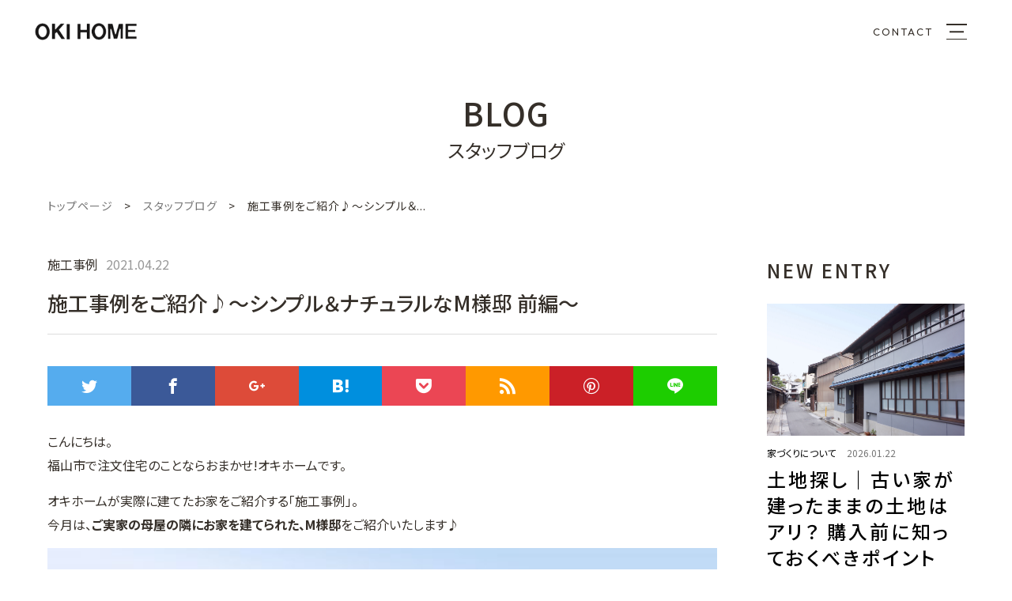

--- FILE ---
content_type: text/html; charset=UTF-8
request_url: https://okinet.jp/blog/1382.html
body_size: 14717
content:
<!DOCTYPE HTML>
<html lang="ja">

<head>
  <!-- Google Tag Manager -->
  <script>
    (function(w, d, s, l, i) {
      w[l] = w[l] || [];
      w[l].push({
        'gtm.start': new Date().getTime(),
        event: 'gtm.js'
      });
      var f = d.getElementsByTagName(s)[0],
        j = d.createElement(s),
        dl = l != 'dataLayer' ? '&l=' + l : '';
      j.async = true;
      j.src =
        'https://www.googletagmanager.com/gtm.js?id=' + i + dl;
      f.parentNode.insertBefore(j, f);
    })(window, document, 'script', 'dataLayer', 'GTM-KBXSXSM');
  </script>
  <!-- End Google Tag Manager -->
  <meta http-equiv="X-UA-Compatible" content="IE=edge">
  <meta charset="UTF-8">
  <meta name="format-detection" content="telephone=no">
  
  <link rel="icon" type="image/x-icon" href="https://okinet.jp/wordpress/wp-content/themes/OKI-HOME/favicon.ico">
  <!-- 20231023 thumbnail start -->
  <meta name="thumbnail" content="https://okinet.jp/wordpress/wp-content/themes/OKI-HOME/img/common/thumbnail.jpg" />
  <!-- 20231023 thumbnail end -->
  <link rel="stylesheet" type="text/css" href="https://okinet.jp/wordpress/wp-content/themes/OKI-HOME/style.css">
  <link rel="stylesheet" type="text/css" href="https://okinet.jp/wordpress/wp-content/themes/OKI-HOME/js/jquery-ui.css">
  <link rel="stylesheet" type="text/css" href="https://okinet.jp/wordpress/wp-content/themes/OKI-HOME/js/jquery.fancybox.css">
  <link rel="stylesheet" type="text/css" href="https://okinet.jp/wordpress/wp-content/themes/OKI-HOME/js/slick/slick.css">
  <link rel="stylesheet" type="text/css" href="https://okinet.jp/wordpress/wp-content/themes/OKI-HOME/css/layout.css">
  <link rel="stylesheet" type="text/css" href="https://okinet.jp/wordpress/wp-content/themes/OKI-HOME/css/blog_single.css?ver2">
  <link rel="stylesheet" type="text/css" href="https://okinet.jp/wordpress/wp-content/themes/OKI-HOME/css/fix.css?ver=20260124172302">
  <link rel="stylesheet" type="text/css" href="https://okinet.jp/wordpress/wp-content/themes/OKI-HOME/css/popup-form.css?ver=20260124172302">
              <link rel="stylesheet" type="text/css" href="https://okinet.jp/wordpress/wp-content/themes/OKI-HOME/css/icon.css">
        <script src="https://okinet.jp/wordpress/wp-content/themes/OKI-HOME/js/head.js"></script>

  <!-- 2025.10.09追加 -->
  <link rel="stylesheet" type="text/css" href="https://okinet.jp/wordpress/wp-content/themes/OKI-HOME/scss/add_251009/style.css">
 <!-- <link rel="stylesheet" type="text/css" href="https://okinet.jp/wordpress/wp-content/themes/OKI-HOME/css/slick.css">-->
  <!-- googleフォント 2025.10.09追加 -->
  <link rel="preconnect" href="https://fonts.googleapis.com">
  <link rel="preconnect" href="https://fonts.gstatic.com" crossorigin>
  <link
    href="https://fonts.googleapis.com/css2?family=EB+Garamond:ital,wght@0,400..800;1,400..800&family=Noto+Sans+JP:wght@100..900&family=Outfit:wght@100..900&family=Poppins:ital,wght@0,100;0,200;0,300;0,400;0,500;0,600;0,700;0,800;0,900;1,100;1,200;1,300;1,400;1,500;1,600;1,700;1,800;1,900&family=Shippori+Mincho&family=Work+Sans:ital,wght@0,100..900;1,100..900&display=swap"
    rel="stylesheet">

  
		<!-- All in One SEO 4.8.7.2 - aioseo.com -->
		<title>施工事例をご紹介♪～シンプル＆ナチュラルなM様邸 前編～ | 広島県福山市の注文住宅ならオキホーム</title>
	<meta name="description" content="こんにちは。 福山市で注文住宅のことならおまかせ!オキホームです。 オキホームが実際に建てたお家をご紹介する「" />
	<meta name="robots" content="max-image-preview:large" />
	<meta name="author" content="admin"/>
	<link rel="canonical" href="https://okinet.jp/blog/1382.html" />
	<meta name="generator" content="All in One SEO (AIOSEO) 4.8.7.2" />
		<meta property="og:locale" content="ja_JP" />
		<meta property="og:site_name" content="広島県福山市の注文住宅ならオキホーム | 福山市の新築一戸建て注文住宅の工務店" />
		<meta property="og:type" content="article" />
		<meta property="og:title" content="施工事例をご紹介♪～シンプル＆ナチュラルなM様邸 前編～ | 広島県福山市の注文住宅ならオキホーム" />
		<meta property="og:description" content="こんにちは。 福山市で注文住宅のことならおまかせ!オキホームです。 オキホームが実際に建てたお家をご紹介する「" />
		<meta property="og:url" content="https://okinet.jp/blog/1382.html" />
		<meta property="og:image" content="https://okinet.jp/wordpress/wp-content/uploads/2025/10/ogp.jpg" />
		<meta property="og:image:secure_url" content="https://okinet.jp/wordpress/wp-content/uploads/2025/10/ogp.jpg" />
		<meta property="og:image:width" content="1200" />
		<meta property="og:image:height" content="630" />
		<meta property="article:published_time" content="2021-04-22T06:00:32+00:00" />
		<meta property="article:modified_time" content="2021-03-18T00:23:12+00:00" />
		<meta name="twitter:card" content="summary_large_image" />
		<meta name="twitter:title" content="施工事例をご紹介♪～シンプル＆ナチュラルなM様邸 前編～ | 広島県福山市の注文住宅ならオキホーム" />
		<meta name="twitter:description" content="こんにちは。 福山市で注文住宅のことならおまかせ!オキホームです。 オキホームが実際に建てたお家をご紹介する「" />
		<meta name="twitter:image" content="https://okinet.jp/wordpress/wp-content/uploads/2025/10/ogp.jpg" />
		<script type="application/ld+json" class="aioseo-schema">
			{"@context":"https:\/\/schema.org","@graph":[{"@type":"BlogPosting","@id":"https:\/\/okinet.jp\/blog\/1382.html#blogposting","name":"\u65bd\u5de5\u4e8b\u4f8b\u3092\u3054\u7d39\u4ecb\u266a\uff5e\u30b7\u30f3\u30d7\u30eb\uff06\u30ca\u30c1\u30e5\u30e9\u30eb\u306aM\u69d8\u90b8 \u524d\u7de8\uff5e | \u5e83\u5cf6\u770c\u798f\u5c71\u5e02\u306e\u6ce8\u6587\u4f4f\u5b85\u306a\u3089\u30aa\u30ad\u30db\u30fc\u30e0","headline":"\u65bd\u5de5\u4e8b\u4f8b\u3092\u3054\u7d39\u4ecb\u266a\uff5e\u30b7\u30f3\u30d7\u30eb\uff06\u30ca\u30c1\u30e5\u30e9\u30eb\u306aM\u69d8\u90b8 \u524d\u7de8\uff5e","author":{"@id":"https:\/\/okinet.jp\/author\/admin#author"},"publisher":{"@id":"https:\/\/okinet.jp\/#organization"},"image":{"@type":"ImageObject","url":"https:\/\/okinet.jp\/wordpress\/wp-content\/uploads\/2021\/03\/6-1-e1615533330550.jpg","width":500,"height":335},"datePublished":"2021-04-22T15:00:32+09:00","dateModified":"2021-03-18T09:23:12+09:00","inLanguage":"ja","mainEntityOfPage":{"@id":"https:\/\/okinet.jp\/blog\/1382.html#webpage"},"isPartOf":{"@id":"https:\/\/okinet.jp\/blog\/1382.html#webpage"},"articleSection":"\u65bd\u5de5\u4e8b\u4f8b, \u30b9\u30bf\u30c3\u30d5\u30d6\u30ed\u30b0"},{"@type":"BreadcrumbList","@id":"https:\/\/okinet.jp\/blog\/1382.html#breadcrumblist","itemListElement":[{"@type":"ListItem","@id":"https:\/\/okinet.jp#listItem","position":1,"name":"\u30db\u30fc\u30e0","item":"https:\/\/okinet.jp","nextItem":{"@type":"ListItem","@id":"https:\/\/okinet.jp\/.\/blog#listItem","name":"\u30b9\u30bf\u30c3\u30d5\u30d6\u30ed\u30b0"}},{"@type":"ListItem","@id":"https:\/\/okinet.jp\/.\/blog#listItem","position":2,"name":"\u30b9\u30bf\u30c3\u30d5\u30d6\u30ed\u30b0","item":"https:\/\/okinet.jp\/.\/blog","nextItem":{"@type":"ListItem","@id":"https:\/\/okinet.jp\/.\/blog\/%e6%96%bd%e5%b7%a5%e4%ba%8b%e4%be%8b#listItem","name":"\u65bd\u5de5\u4e8b\u4f8b"},"previousItem":{"@type":"ListItem","@id":"https:\/\/okinet.jp#listItem","name":"\u30db\u30fc\u30e0"}},{"@type":"ListItem","@id":"https:\/\/okinet.jp\/.\/blog\/%e6%96%bd%e5%b7%a5%e4%ba%8b%e4%be%8b#listItem","position":3,"name":"\u65bd\u5de5\u4e8b\u4f8b","item":"https:\/\/okinet.jp\/.\/blog\/%e6%96%bd%e5%b7%a5%e4%ba%8b%e4%be%8b","nextItem":{"@type":"ListItem","@id":"https:\/\/okinet.jp\/blog\/1382.html#listItem","name":"\u65bd\u5de5\u4e8b\u4f8b\u3092\u3054\u7d39\u4ecb\u266a\uff5e\u30b7\u30f3\u30d7\u30eb\uff06\u30ca\u30c1\u30e5\u30e9\u30eb\u306aM\u69d8\u90b8 \u524d\u7de8\uff5e"},"previousItem":{"@type":"ListItem","@id":"https:\/\/okinet.jp\/.\/blog#listItem","name":"\u30b9\u30bf\u30c3\u30d5\u30d6\u30ed\u30b0"}},{"@type":"ListItem","@id":"https:\/\/okinet.jp\/blog\/1382.html#listItem","position":4,"name":"\u65bd\u5de5\u4e8b\u4f8b\u3092\u3054\u7d39\u4ecb\u266a\uff5e\u30b7\u30f3\u30d7\u30eb\uff06\u30ca\u30c1\u30e5\u30e9\u30eb\u306aM\u69d8\u90b8 \u524d\u7de8\uff5e","previousItem":{"@type":"ListItem","@id":"https:\/\/okinet.jp\/.\/blog\/%e6%96%bd%e5%b7%a5%e4%ba%8b%e4%be%8b#listItem","name":"\u65bd\u5de5\u4e8b\u4f8b"}}]},{"@type":"Organization","@id":"https:\/\/okinet.jp\/#organization","name":"\u798f\u5c71\u5e02\u306e\u6ce8\u6587\u4f4f\u5b85\u306a\u3089\u30aa\u30ad\u30db\u30fc\u30e0","description":"\u798f\u5c71\u5e02\u306e\u65b0\u7bc9\u4e00\u6238\u5efa\u3066\u6ce8\u6587\u4f4f\u5b85\u306e\u5de5\u52d9\u5e97","url":"https:\/\/okinet.jp\/"},{"@type":"Person","@id":"https:\/\/okinet.jp\/author\/admin#author","url":"https:\/\/okinet.jp\/author\/admin","name":"admin","image":{"@type":"ImageObject","@id":"https:\/\/okinet.jp\/blog\/1382.html#authorImage","url":"https:\/\/secure.gravatar.com\/avatar\/b716922e5b9ff13ad8765db3cdf370bc?s=96&d=mm&r=g","width":96,"height":96,"caption":"admin"}},{"@type":"WebPage","@id":"https:\/\/okinet.jp\/blog\/1382.html#webpage","url":"https:\/\/okinet.jp\/blog\/1382.html","name":"\u65bd\u5de5\u4e8b\u4f8b\u3092\u3054\u7d39\u4ecb\u266a\uff5e\u30b7\u30f3\u30d7\u30eb\uff06\u30ca\u30c1\u30e5\u30e9\u30eb\u306aM\u69d8\u90b8 \u524d\u7de8\uff5e | \u5e83\u5cf6\u770c\u798f\u5c71\u5e02\u306e\u6ce8\u6587\u4f4f\u5b85\u306a\u3089\u30aa\u30ad\u30db\u30fc\u30e0","description":"\u3053\u3093\u306b\u3061\u306f\u3002 \u798f\u5c71\u5e02\u3067\u6ce8\u6587\u4f4f\u5b85\u306e\u3053\u3068\u306a\u3089\u304a\u307e\u304b\u305b!\u30aa\u30ad\u30db\u30fc\u30e0\u3067\u3059\u3002 \u30aa\u30ad\u30db\u30fc\u30e0\u304c\u5b9f\u969b\u306b\u5efa\u3066\u305f\u304a\u5bb6\u3092\u3054\u7d39\u4ecb\u3059\u308b\u300c","inLanguage":"ja","isPartOf":{"@id":"https:\/\/okinet.jp\/#website"},"breadcrumb":{"@id":"https:\/\/okinet.jp\/blog\/1382.html#breadcrumblist"},"author":{"@id":"https:\/\/okinet.jp\/author\/admin#author"},"creator":{"@id":"https:\/\/okinet.jp\/author\/admin#author"},"image":{"@type":"ImageObject","url":"https:\/\/okinet.jp\/wordpress\/wp-content\/uploads\/2021\/03\/6-1-e1615533330550.jpg","@id":"https:\/\/okinet.jp\/blog\/1382.html\/#mainImage","width":500,"height":335},"primaryImageOfPage":{"@id":"https:\/\/okinet.jp\/blog\/1382.html#mainImage"},"datePublished":"2021-04-22T15:00:32+09:00","dateModified":"2021-03-18T09:23:12+09:00"},{"@type":"WebSite","@id":"https:\/\/okinet.jp\/#website","url":"https:\/\/okinet.jp\/","name":"\u798f\u5c71\u5e02\u306e\u6ce8\u6587\u4f4f\u5b85\u306a\u3089\u30aa\u30ad\u30db\u30fc\u30e0","description":"\u798f\u5c71\u5e02\u306e\u65b0\u7bc9\u4e00\u6238\u5efa\u3066\u6ce8\u6587\u4f4f\u5b85\u306e\u5de5\u52d9\u5e97","inLanguage":"ja","publisher":{"@id":"https:\/\/okinet.jp\/#organization"}}]}
		</script>
		<!-- All in One SEO -->

<link rel="alternate" type="application/rss+xml" title="広島県福山市の注文住宅ならオキホーム &raquo; 施工事例をご紹介♪～シンプル＆ナチュラルなM様邸 前編～ のコメントのフィード" href="https://okinet.jp/blog/1382.html/feed" />
<link rel='stylesheet' id='wp-block-library-css' href='https://okinet.jp/wordpress/wp-includes/css/dist/block-library/style.min.css?ver=6.1.9' type='text/css' media='all' />
<link rel='stylesheet' id='classic-theme-styles-css' href='https://okinet.jp/wordpress/wp-includes/css/classic-themes.min.css?ver=1' type='text/css' media='all' />
<style id='global-styles-inline-css' type='text/css'>
body{--wp--preset--color--black: #000000;--wp--preset--color--cyan-bluish-gray: #abb8c3;--wp--preset--color--white: #ffffff;--wp--preset--color--pale-pink: #f78da7;--wp--preset--color--vivid-red: #cf2e2e;--wp--preset--color--luminous-vivid-orange: #ff6900;--wp--preset--color--luminous-vivid-amber: #fcb900;--wp--preset--color--light-green-cyan: #7bdcb5;--wp--preset--color--vivid-green-cyan: #00d084;--wp--preset--color--pale-cyan-blue: #8ed1fc;--wp--preset--color--vivid-cyan-blue: #0693e3;--wp--preset--color--vivid-purple: #9b51e0;--wp--preset--gradient--vivid-cyan-blue-to-vivid-purple: linear-gradient(135deg,rgba(6,147,227,1) 0%,rgb(155,81,224) 100%);--wp--preset--gradient--light-green-cyan-to-vivid-green-cyan: linear-gradient(135deg,rgb(122,220,180) 0%,rgb(0,208,130) 100%);--wp--preset--gradient--luminous-vivid-amber-to-luminous-vivid-orange: linear-gradient(135deg,rgba(252,185,0,1) 0%,rgba(255,105,0,1) 100%);--wp--preset--gradient--luminous-vivid-orange-to-vivid-red: linear-gradient(135deg,rgba(255,105,0,1) 0%,rgb(207,46,46) 100%);--wp--preset--gradient--very-light-gray-to-cyan-bluish-gray: linear-gradient(135deg,rgb(238,238,238) 0%,rgb(169,184,195) 100%);--wp--preset--gradient--cool-to-warm-spectrum: linear-gradient(135deg,rgb(74,234,220) 0%,rgb(151,120,209) 20%,rgb(207,42,186) 40%,rgb(238,44,130) 60%,rgb(251,105,98) 80%,rgb(254,248,76) 100%);--wp--preset--gradient--blush-light-purple: linear-gradient(135deg,rgb(255,206,236) 0%,rgb(152,150,240) 100%);--wp--preset--gradient--blush-bordeaux: linear-gradient(135deg,rgb(254,205,165) 0%,rgb(254,45,45) 50%,rgb(107,0,62) 100%);--wp--preset--gradient--luminous-dusk: linear-gradient(135deg,rgb(255,203,112) 0%,rgb(199,81,192) 50%,rgb(65,88,208) 100%);--wp--preset--gradient--pale-ocean: linear-gradient(135deg,rgb(255,245,203) 0%,rgb(182,227,212) 50%,rgb(51,167,181) 100%);--wp--preset--gradient--electric-grass: linear-gradient(135deg,rgb(202,248,128) 0%,rgb(113,206,126) 100%);--wp--preset--gradient--midnight: linear-gradient(135deg,rgb(2,3,129) 0%,rgb(40,116,252) 100%);--wp--preset--duotone--dark-grayscale: url('#wp-duotone-dark-grayscale');--wp--preset--duotone--grayscale: url('#wp-duotone-grayscale');--wp--preset--duotone--purple-yellow: url('#wp-duotone-purple-yellow');--wp--preset--duotone--blue-red: url('#wp-duotone-blue-red');--wp--preset--duotone--midnight: url('#wp-duotone-midnight');--wp--preset--duotone--magenta-yellow: url('#wp-duotone-magenta-yellow');--wp--preset--duotone--purple-green: url('#wp-duotone-purple-green');--wp--preset--duotone--blue-orange: url('#wp-duotone-blue-orange');--wp--preset--font-size--small: 13px;--wp--preset--font-size--medium: 20px;--wp--preset--font-size--large: 36px;--wp--preset--font-size--x-large: 42px;--wp--preset--spacing--20: 0.44rem;--wp--preset--spacing--30: 0.67rem;--wp--preset--spacing--40: 1rem;--wp--preset--spacing--50: 1.5rem;--wp--preset--spacing--60: 2.25rem;--wp--preset--spacing--70: 3.38rem;--wp--preset--spacing--80: 5.06rem;}:where(.is-layout-flex){gap: 0.5em;}body .is-layout-flow > .alignleft{float: left;margin-inline-start: 0;margin-inline-end: 2em;}body .is-layout-flow > .alignright{float: right;margin-inline-start: 2em;margin-inline-end: 0;}body .is-layout-flow > .aligncenter{margin-left: auto !important;margin-right: auto !important;}body .is-layout-constrained > .alignleft{float: left;margin-inline-start: 0;margin-inline-end: 2em;}body .is-layout-constrained > .alignright{float: right;margin-inline-start: 2em;margin-inline-end: 0;}body .is-layout-constrained > .aligncenter{margin-left: auto !important;margin-right: auto !important;}body .is-layout-constrained > :where(:not(.alignleft):not(.alignright):not(.alignfull)){max-width: var(--wp--style--global--content-size);margin-left: auto !important;margin-right: auto !important;}body .is-layout-constrained > .alignwide{max-width: var(--wp--style--global--wide-size);}body .is-layout-flex{display: flex;}body .is-layout-flex{flex-wrap: wrap;align-items: center;}body .is-layout-flex > *{margin: 0;}:where(.wp-block-columns.is-layout-flex){gap: 2em;}.has-black-color{color: var(--wp--preset--color--black) !important;}.has-cyan-bluish-gray-color{color: var(--wp--preset--color--cyan-bluish-gray) !important;}.has-white-color{color: var(--wp--preset--color--white) !important;}.has-pale-pink-color{color: var(--wp--preset--color--pale-pink) !important;}.has-vivid-red-color{color: var(--wp--preset--color--vivid-red) !important;}.has-luminous-vivid-orange-color{color: var(--wp--preset--color--luminous-vivid-orange) !important;}.has-luminous-vivid-amber-color{color: var(--wp--preset--color--luminous-vivid-amber) !important;}.has-light-green-cyan-color{color: var(--wp--preset--color--light-green-cyan) !important;}.has-vivid-green-cyan-color{color: var(--wp--preset--color--vivid-green-cyan) !important;}.has-pale-cyan-blue-color{color: var(--wp--preset--color--pale-cyan-blue) !important;}.has-vivid-cyan-blue-color{color: var(--wp--preset--color--vivid-cyan-blue) !important;}.has-vivid-purple-color{color: var(--wp--preset--color--vivid-purple) !important;}.has-black-background-color{background-color: var(--wp--preset--color--black) !important;}.has-cyan-bluish-gray-background-color{background-color: var(--wp--preset--color--cyan-bluish-gray) !important;}.has-white-background-color{background-color: var(--wp--preset--color--white) !important;}.has-pale-pink-background-color{background-color: var(--wp--preset--color--pale-pink) !important;}.has-vivid-red-background-color{background-color: var(--wp--preset--color--vivid-red) !important;}.has-luminous-vivid-orange-background-color{background-color: var(--wp--preset--color--luminous-vivid-orange) !important;}.has-luminous-vivid-amber-background-color{background-color: var(--wp--preset--color--luminous-vivid-amber) !important;}.has-light-green-cyan-background-color{background-color: var(--wp--preset--color--light-green-cyan) !important;}.has-vivid-green-cyan-background-color{background-color: var(--wp--preset--color--vivid-green-cyan) !important;}.has-pale-cyan-blue-background-color{background-color: var(--wp--preset--color--pale-cyan-blue) !important;}.has-vivid-cyan-blue-background-color{background-color: var(--wp--preset--color--vivid-cyan-blue) !important;}.has-vivid-purple-background-color{background-color: var(--wp--preset--color--vivid-purple) !important;}.has-black-border-color{border-color: var(--wp--preset--color--black) !important;}.has-cyan-bluish-gray-border-color{border-color: var(--wp--preset--color--cyan-bluish-gray) !important;}.has-white-border-color{border-color: var(--wp--preset--color--white) !important;}.has-pale-pink-border-color{border-color: var(--wp--preset--color--pale-pink) !important;}.has-vivid-red-border-color{border-color: var(--wp--preset--color--vivid-red) !important;}.has-luminous-vivid-orange-border-color{border-color: var(--wp--preset--color--luminous-vivid-orange) !important;}.has-luminous-vivid-amber-border-color{border-color: var(--wp--preset--color--luminous-vivid-amber) !important;}.has-light-green-cyan-border-color{border-color: var(--wp--preset--color--light-green-cyan) !important;}.has-vivid-green-cyan-border-color{border-color: var(--wp--preset--color--vivid-green-cyan) !important;}.has-pale-cyan-blue-border-color{border-color: var(--wp--preset--color--pale-cyan-blue) !important;}.has-vivid-cyan-blue-border-color{border-color: var(--wp--preset--color--vivid-cyan-blue) !important;}.has-vivid-purple-border-color{border-color: var(--wp--preset--color--vivid-purple) !important;}.has-vivid-cyan-blue-to-vivid-purple-gradient-background{background: var(--wp--preset--gradient--vivid-cyan-blue-to-vivid-purple) !important;}.has-light-green-cyan-to-vivid-green-cyan-gradient-background{background: var(--wp--preset--gradient--light-green-cyan-to-vivid-green-cyan) !important;}.has-luminous-vivid-amber-to-luminous-vivid-orange-gradient-background{background: var(--wp--preset--gradient--luminous-vivid-amber-to-luminous-vivid-orange) !important;}.has-luminous-vivid-orange-to-vivid-red-gradient-background{background: var(--wp--preset--gradient--luminous-vivid-orange-to-vivid-red) !important;}.has-very-light-gray-to-cyan-bluish-gray-gradient-background{background: var(--wp--preset--gradient--very-light-gray-to-cyan-bluish-gray) !important;}.has-cool-to-warm-spectrum-gradient-background{background: var(--wp--preset--gradient--cool-to-warm-spectrum) !important;}.has-blush-light-purple-gradient-background{background: var(--wp--preset--gradient--blush-light-purple) !important;}.has-blush-bordeaux-gradient-background{background: var(--wp--preset--gradient--blush-bordeaux) !important;}.has-luminous-dusk-gradient-background{background: var(--wp--preset--gradient--luminous-dusk) !important;}.has-pale-ocean-gradient-background{background: var(--wp--preset--gradient--pale-ocean) !important;}.has-electric-grass-gradient-background{background: var(--wp--preset--gradient--electric-grass) !important;}.has-midnight-gradient-background{background: var(--wp--preset--gradient--midnight) !important;}.has-small-font-size{font-size: var(--wp--preset--font-size--small) !important;}.has-medium-font-size{font-size: var(--wp--preset--font-size--medium) !important;}.has-large-font-size{font-size: var(--wp--preset--font-size--large) !important;}.has-x-large-font-size{font-size: var(--wp--preset--font-size--x-large) !important;}
.wp-block-navigation a:where(:not(.wp-element-button)){color: inherit;}
:where(.wp-block-columns.is-layout-flex){gap: 2em;}
.wp-block-pullquote{font-size: 1.5em;line-height: 1.6;}
</style>
<link rel='stylesheet' id='contact-form-7-css' href='https://okinet.jp/wordpress/wp-content/plugins/contact-form-7/includes/css/styles.css?ver=5.7.2' type='text/css' media='all' />
<link rel='stylesheet' id='toc-screen-css' href='https://okinet.jp/wordpress/wp-content/plugins/table-of-contents-plus/screen.min.css?ver=2212' type='text/css' media='all' />
<script type='text/javascript' src='https://okinet.jp/wordpress/wp-includes/js/jquery/jquery.min.js?ver=3.6.1' id='jquery-core-js'></script>
<script type='text/javascript' src='https://okinet.jp/wordpress/wp-includes/js/jquery/jquery-migrate.min.js?ver=3.3.2' id='jquery-migrate-js'></script>
<link rel="https://api.w.org/" href="https://okinet.jp/wp-json/" /><link rel="alternate" type="application/json" href="https://okinet.jp/wp-json/wp/v2/posts/1382" /><link rel="EditURI" type="application/rsd+xml" title="RSD" href="https://okinet.jp/wordpress/xmlrpc.php?rsd" />
<link rel="wlwmanifest" type="application/wlwmanifest+xml" href="https://okinet.jp/wordpress/wp-includes/wlwmanifest.xml" />
<meta name="generator" content="WordPress 6.1.9" />
<link rel='shortlink' href='https://okinet.jp/?p=1382' />
<link rel="alternate" type="application/json+oembed" href="https://okinet.jp/wp-json/oembed/1.0/embed?url=https%3A%2F%2Fokinet.jp%2Fblog%2F1382.html" />
<link rel="alternate" type="text/xml+oembed" href="https://okinet.jp/wp-json/oembed/1.0/embed?url=https%3A%2F%2Fokinet.jp%2Fblog%2F1382.html&#038;format=xml" />
<style type="text/css">div#toc_container {width: 50%;}</style>		<style type="text/css" id="wp-custom-css">
			.box3 {
    padding: 0.5em 1em;
    margin: 2em 0;
    color: #ffffff;
    background:#737578;/*背景色*/
}
.box3 p {
    margin: 0; 
    padding: 0;
}

.box2 {
    padding: 0.5em 1em;
    margin: 2em 0;
    color: #2A2A2A;
    background:#F5F5F5;/*背景色*/
}
.box2 p {
    margin: 0; 
    padding: 0;
}		</style>
		</head>

<body>
  <!-- Google Tag Manager (noscript) -->
  <noscript><iframe src="https://www.googletagmanager.com/ns.html?id=GTM-KBXSXSM" height="0" width="0"
      style="display:none;visibility:hidden"></iframe></noscript>
  <!-- End Google Tag Manager (noscript) -->
  <header class="l_header   ">
    <div class="l_header_inner">
                <p class="l_header_logo">
                    <a href="https://okinet.jp/" class="l_header_logo-link 
        ">
            <img src="https://okinet.jp/wordpress/wp-content/themes/OKI-HOME/img/common/logo05.png" alt="OKI HOME">
            <img src="https://okinet.jp/wordpress/wp-content/themes/OKI-HOME/img/common/logo03.png" alt="OKI HOME">
          </a>
                  </p>
            <div class="l_header_menu-wrap">
        <a href="https://okinet.jp/contact/" class="l_header_menu-contact 
        ">
          CONTACT
        </a>
        <div class="l_header_menu-btn 
        ">
          <span class="__line"></span>
          <span class="__line"></span>
          <span class="__line"></span>
        </div>

        <div class="menuBox">
          <div class="close"><img src="https://okinet.jp/wordpress/wp-content/themes/OKI-HOME/img/common/close.png"
              alt="CLOSE">
          </div>
          <ul class="menuList">
            <li class="list01"><a href="#" class="u_pointer-none">私たちの家づくり</a><span class="ico"></span>
              <ul class="subList">
                <li><a href="https://okinet.jp/concept">オキホームのコンセプト</a></li>
                <li><a href="https://okinet.jp/comfort">オキホームの快適性</a></li>
                <li><a href="https://okinet.jp/quality">オキホームの品質</a></li>
                <li><a href="https://okinet.jp/clearth">オキホームの注文住宅 クレアス</a></li>
                <li><a href="https://okinet.jp/trip">trip</a></li>
                <li><a href="https://okinet.jp/after">アフターメンテナンス</a></li>
                <li><a href="https://okinet.jp/flow">家づくりの流れ</a></li>
                <li><a href="https://okinet.jp/qa">よくある質問</a></li>
              </ul>
            </li>
            <li><a href="https://okinet.jp/works">施工事例</a></li>
            <li><a href="https://okinet.jp/voice">お客様の声</a></li>
            <li><a href="https://okinet.jp/real_estate">不動産情報</a></li>
            <li><a href="https://okinet.jp/reform">リフォーム</a></li>
            <li><a href="https://okinet.jp/modelhouse">モデルハウス</a></li>
            <li class="list01"><a href="https://okinet.jp/event">イベント・お知らせ</a><span class="ico"></span>
                              <ul class="subList">
                                      <li><a href="https://okinet.jp/eventcat/tour">見学会</a></li>
                                      <li><a href="https://okinet.jp/eventcat/event">イベント</a></li>
                                      <li><a href="https://okinet.jp/eventcat/news">お知らせ</a></li>
                                      <li><a href="https://okinet.jp/eventcat/other">その他</a></li>
                                  </ul>
              
            </li>
            <li class="list01"><a href="https://okinet.co.jp/" target="_blank">会社案内</a><span class="ico"></span>
              <ul class="subList">
                <li><a href="https://okinet.co.jp/company/#message" target="_blank">代表挨拶</a></li>
                <li><a href="https://okinet.co.jp/company/#about" target="_blank">会社概要</a></li>
                <li><a href="https://okinet.co.jp/recruit/" target="_blank">採用情報</a></li>
              </ul>
            </li>
            <li><a href="https://okinet.jp/blog">スタッフブログ</a></li>
            <li><a href="https://okinet.jp/contact">お問い合わせ・資料請求</a></li>
            <li><a href="https://okinet.jp/privacy">プライバシーポリシー</a></li>
          </ul>
        </div>

      </div>
    </div>

    <div id="main" class="l_header_modal">
      <div class="c-form-popup" id="c-form-popup">
  <div class="modal">
    <button type="button" class="form-close icon" data-modal="popup-close">×</button>
    <div class="modal-inner">
      <p class="modal-headline">
        <span class="en">CATALOG</span>
        <span class="jp">カタログ請求フォーム</span>
      </p>
      <div class="form-box mailform">
        <div class="wpcf7 no-js" id="wpcf7-f3520-o1" lang="ja" dir="ltr">
<div class="screen-reader-response"><p role="status" aria-live="polite" aria-atomic="true"></p> <ul></ul></div>
<form action="/blog/1382.html#wpcf7-f3520-o1" method="post" class="wpcf7-form init" aria-label="コンタクトフォーム" novalidate="novalidate" data-status="init">
<div style="display: none;">
<input type="hidden" name="_wpcf7" value="3520" />
<input type="hidden" name="_wpcf7_version" value="5.7.2" />
<input type="hidden" name="_wpcf7_locale" value="ja" />
<input type="hidden" name="_wpcf7_unit_tag" value="wpcf7-f3520-o1" />
<input type="hidden" name="_wpcf7_container_post" value="0" />
<input type="hidden" name="_wpcf7_posted_data_hash" value="" />
<input type="hidden" name="_wpcf7_recaptcha_response" value="" />
</div>
<div class="wpcf7c-elm-step1">
	<div class="tableBox">
		<table class="comTable">
			<tbody>
				<tr>
					<th>
						<p>お名前<span class="must">必須</span>
						</p>
					</th>
					<td>
						<p><span class="wpcf7-form-control-wrap" data-name="name01"><input size="40" class="wpcf7-form-control wpcf7-text wpcf7-validates-as-required" aria-required="true" aria-invalid="false" placeholder="オキ 太郎" value="" type="text" name="name01" /></span>
						</p>
					</td>
				</tr>
				<tr>
					<th>
						<p>フリガナ<span class="must">必須</span>
						</p>
					</th>
					<td>
						<p><span class="wpcf7-form-control-wrap" data-name="kana01"><input size="40" class="wpcf7-form-control wpcf7-text wpcf7-validates-as-required" aria-required="true" aria-invalid="false" placeholder="オキ　タロウ" value="" type="text" name="kana01" /></span>
						</p>
					</td>
				</tr>
				<tr>
					<th>
						<p>お電話
						</p>
					</th>
					<td>
						<p><span class="wpcf7-form-control-wrap" data-name="tel"><input size="40" maxlength="13" class="wpcf7-form-control wpcf7-text wpcf7-tel wpcf7-validates-as-tel" aria-invalid="false" placeholder="084-933-3177" value="" type="tel" name="tel" /></span>
						</p>
					</td>
				</tr>
				<tr>
					<th>
						<p>E-MAIL<span class="must">必須</span>
						</p>
					</th>
					<td>
						<p><span class="wpcf7-form-control-wrap" data-name="email"><input size="40" class="wpcf7-form-control wpcf7-text wpcf7-email wpcf7-validates-as-required wpcf7-validates-as-email" aria-required="true" aria-invalid="false" placeholder="info@okinet.co.jp" value="" type="email" name="email" /></span>
						</p>
					</td>
				</tr>
				<tr>
					<th>
						<p>E-MAIL確認<span class="must">必須</span>
						</p>
					</th>
					<td>
						<p><span class="wpcf7-form-control-wrap confirm_email"><input size="40" class="wpcf7-form-control wpcf7-confirm_email wpcf7-validates-as-required wpcf7-validates-as-confirm_email" aria-required="true" aria-invalid="false" placeholder="info@okinet.co.jp" value="" type="confirm_email" name="confirm_email" /></span>
						</p>
					</td>
				</tr>
				<tr>
					<th>
						<p>郵便番号
						</p>
					</th>
					<td>
						<p><span class="wpcf7-form-control-wrap" data-name="zip"><input size="40" class="wpcf7-form-control wpcf7-text" aria-invalid="false" placeholder="729-0105" value="" type="text" name="zip" /></span><input type="button" value="番号検索" onclick="AjaxZip3.zip2addr(this,'zip','address','address');" class="button" />
						</p>
					</td>
				</tr>
				<tr>
					<th>
						<p>ご住所
						</p>
					</th>
					<td>
						<p><span class="wpcf7-form-control-wrap" data-name="address"><input size="40" class="wpcf7-form-control wpcf7-text" aria-invalid="false" placeholder="広島県福山市南松永町1-16-13" value="" type="text" name="address" /></span>
						</p>
					</td>
				</tr>
				<tr>
					<th>
						<p>ご質問など
						</p>
					</th>
					<td>
						<p><span class="wpcf7-form-control-wrap" data-name="textarea"><textarea cols="40" rows="10" class="wpcf7-form-control wpcf7-textarea" aria-invalid="false" placeholder="ご質問などがございましたらこちらに記載ください。" name="textarea"></textarea></span>
						</p>
					</td>
				</tr>
			</tbody>
		</table>
		<p class="centerTxt">こちらのフォームで入力された内容は資料の送付、電子メール送信・電話連絡などの目的で利用いたします。<br />
弊社の<a href="https://okinet.jp/privacy">プライバシーポリシー</a>はこちら
		</p>
		<div class="agreeBox">
			<p><span class="wpcf7-form-control-wrap" data-name="agree"><span class="wpcf7-form-control wpcf7-radio"><span class="wpcf7-list-item first last"><label><input type="radio" name="agree" value="個人情報の取り扱いに同意します。" tabindex="" /><span class="wpcf7-list-item-label">個人情報の取り扱いに同意します。</span></label></span></span></span>
			</p>
		</div>
		<div class="btnBox">
			<p><input class="wpcf7-form-control has-spinner wpcf7-submit btn" type="submit" value="送信" />
			</p>
		</div>
		<div class="add__recaptcha">
			<p class="add__recaptcha--text">This site is protected by reCAPTCHA and the Google<a href="https://policies.google.com/privacy" class="add__recaptcha--link" target="_blank" rel="noopener nofollow">Privacy Policy</a> and <a href="https://policies.google.com/terms" class="add__recaptcha--link" target="_blank" rel="noopener nofollow">Terms of Service</a> apply.
			</p>
		</div>
	</div>
</div><div class="wpcf7-response-output" aria-hidden="true"></div></form></div>      </div>
      <button type="button" class="form-close text" data-modal="popup-close">カタログ請求フォームを閉じる</button>
    </div>
  </div>
</div>
<script>
document.addEventListener( 'wpcf7mailsent', function( event ) {
location = '/catalog';
}, false );
</script>    </div>
  </header><main id="main">
<div class="pageTitle02">
		<h1><span class="en">BLOG</span>スタッフブログ</h1>
</div>
<section>
	<div class="content">
		<ul id="pagePath">
			<li><a href="https://okinet.jp"><span class="wpTxt">トップページ</span></a>&gt;</li>
			<li><a href="https://okinet.jp/blog"><span class="wpTxt">スタッフブログ</span></a>&gt;</li>
			<li>施工事例をご紹介♪～シンプル＆...</li>
		</ul>
	</div>
</section>
<div class="clearfix content mb100">
	<div class="mainContents">
		<section class="headBox">
			<p class="mark"><span class="cate">施工事例</span><span class="date">2021.04.22</span></p>
			<h1 class="headline01">施工事例をご紹介♪～シンプル＆ナチュラルなM様邸 前編～</h1>
			<ul class="shareList">
				<li class="shareList__item"><a class="shareList__link icon-twitter" href="http://twitter.com/share?count=horizontal&amp;original_referer=https://okinet.jp/blog/1382.html&amp;text=施工事例をご紹介♪～シンプル＆ナチュラルなM様邸 前編～&amp;" onclick="window.open(this.href, 'TWwindow', 'width=650, height=450, menubar=no, toolbar=no, scrollbars=yes'); return false;" title="Twitter"></a></li>
				<li class="shareList__item"><a class="shareList__link icon-facebook" href="javascript:window.open('http://www.facebook.com/sharer.php?u='+encodeURIComponent(document.location.href)+'&t='+encodeURIComponent(document.title),'_blank','toolbar=yes, location=yes, directories=no, status=no, menubar=yes, scrollbars=yes, resizable=no, copyhistory=yes, width=600, height=450,top=100,left=350');void(0)" title="Facebook"></a></li>
				<li class="shareList__item"><a class="shareList__link icon-google-plus" href="https://plus.google.com/share?url=https://okinet.jp/blog/1382.html" target="_blank" title="Google+"></a></li>
				<li class="shareList__item"><a class="shareList__link icon-hatebu" href="http://b.hatena.ne.jp/entry/panel/?url=https://okinet.jp/blog/1382.html&btitle=施工事例をご紹介♪～シンプル＆ナチュラルなM様邸 前編～" target="_blank" title="はてなブックマーク"></a></li>
				<li class="shareList__item"><a class="shareList__link icon-pocket" href="https://getpocket.com/edit.php?url=https://okinet.jp/blog/1382.html&title=施工事例をご紹介♪～シンプル＆ナチュラルなM様邸 前編～" target="_blank" title="Pocket"></a></li>
				<li class="shareList__item"><a class="shareList__link icon-rss" href="https://okinet.jp/blog/1382.html/feed" target="_blank" title="RSS"></a></li>
				<li class="shareList__item"><a class="shareList__link icon-pinterest" href="https://www.pinterest.com/pin/create/button/" data-pin-do="buttonBookmark" data-pin-custom="true" target="_blank" title="Pinterest"></a></li>
				<li class="shareList__item"><a class="shareList__link icon-line" href="https://social-plugins.line.me/lineit/share?url=https://okinet.jp/blog/1382.html" target="_blank" title="LINE"></a></li>
			</ul>
		</section>
				<section class="sentence">
		<p>こんにちは。<br />
福山市で注文住宅のことならおまかせ!オキホームです。</p>
<p>オキホームが実際に建てたお家をご紹介する「施工事例」。<br />
今月は、<strong>ご実家の母屋の隣にお家を建てられた、M様邸</strong>をご紹介いたします♪</p>
<p><img decoding="async" class="alignnone size-full wp-image-1383" src="https://okinet.jp/wordpress/wp-content/uploads/2021/03/6-1-e1615533330550.jpg" alt="" width="500" height="335" /></p>
<p>「外観は、お任せします」とのことだったので、お家の中の雰囲気に合わせ、かっこよくシンプルに。<br />
車が2台停められるカーポートも取り付け、愛車が雨などに晒されないようにしました。</p>
<p><img decoding="async" loading="lazy" class="alignnone size-full wp-image-1384" src="https://okinet.jp/wordpress/wp-content/uploads/2021/03/6-2-e1615533348417.jpg" alt="" width="500" height="333" /></p>
<p><img decoding="async" loading="lazy" class="alignnone size-full wp-image-1385" src="https://okinet.jp/wordpress/wp-content/uploads/2021/03/6-3-e1615533368124.jpg" alt="" width="500" height="333" /></p>
<p><strong>玄関を入ってすぐにある靴箱は、スリッパを入れておき、玄関回りをすっきりと収納。</strong><br />
靴や傘、ベビーカーなどのご家族で使われるものは、右手にあるシューズクローゼットに収納できるようにしました。<br />
シューズクローゼットは引き戸になっていますので、普段は使い勝手がよいように開けておいて、ご来客時は閉めておいてもいいですね。</p>
<p><img decoding="async" loading="lazy" class="alignnone size-full wp-image-1386" src="https://okinet.jp/wordpress/wp-content/uploads/2021/03/6-4-e1615533389438.jpg" alt="" width="500" height="342" /></p>
<p><strong>次にご覧いただくのは、リビング。</strong><br />
実はM様邸の土地は、あまり日当たりがいい立地ではないのですが、リビングの上部に天窓を設けたことで、冬場でもしっかりと光が入るように工夫しています。<br />
このように、日当たりが完璧ではない土地でも、工夫次第で明るく開放的な空間を生み出せるのが、オキホームの家づくりの魅力です。</p>
<p><strong>そしてリビングに隣接した畳コーナーは、お子さまのお昼寝スペースとして設けました。</strong><br />
収納の横にある空間は、将来的に犬のゲージを入れるためのゾーンに。<br />
場所を取るゲージも、最初から置き場を確保しておくと、ペットを飼った時に困りません。<br />
畳コーナーの畳は市松模様のように見えますが、同じ色の畳を用い、互い違いに畳の向きを変えると、光の当たり具合でこのように見えるんです。</p>
<p><strong>リビングと畳コーナーがフラットになっていますので、空間も広く使えますね。</strong><br />
次回も、M様邸の様子をご紹介しますので、引き続きご覧ください♪</p>
		</section>
				<ul class="comPageList clearfix">
			<li class="prev"><a href="https://okinet.jp/blog/1377.html" rel="prev"><span class="txt">PREV<span class="jp">前の記事</span></span></a></li>
			<li><a href="https://okinet.jp/blog"><span class="txt">BACK<span class="jp">一覧へ戻る</span></span></a></li>
			<li class="next"><a href="https://okinet.jp/blog/1388.html" rel="next"><span class="txt">NEXT<span class="jp">次の記事</span></span></a></li>
		</ul>
				<section class="related">
			<h3 class="relatedTtl">関連した記事</h3>
			<ul class="threeColumn clearfix">
												<li>
					<div class="sec clearfix"><a href="https://okinet.jp/blog/5578.html">
						<figure class="photoBox">
							<div class="photo"><span class="bgimg " style="background-image:url(https://okinet.jp/wordpress/wp-content/uploads/2025/12/4-1-1.jpg);"><img src="https://okinet.jp/wordpress/wp-content/themes/OKI-HOME/img/blog/sample.jpg" alt=""></span></div>
						</figure>
						<figcaption class="txtBox">
							<div>
								<p class="cate">スタッフブログ</p>								<p class="date">2026.01.15</p>
							</div>
							<h3 class="blogHead">お客さま事例集｜えっ！こんなところに！？ アイデア収納特集</h3>
						</figcaption>
					</a></div>
				</li>
												<li>
					<div class="sec clearfix"><a href="https://okinet.jp/blog/5346.html">
						<figure class="photoBox">
							<div class="photo"><span class="bgimg " style="background-image:url(https://okinet.jp/wordpress/wp-content/uploads/2025/10/7-1-1.jpg);"><img src="https://okinet.jp/wordpress/wp-content/themes/OKI-HOME/img/blog/sample.jpg" alt=""></span></div>
						</figure>
						<figcaption class="txtBox">
							<div>
								<p class="cate">スタッフブログ</p>								<p class="date">2025.10.28</p>
							</div>
							<h3 class="blogHead">お客さま事例集｜個性が光る外観特集</h3>
						</figcaption>
					</a></div>
				</li>
												<li>
					<div class="sec clearfix"><a href="https://okinet.jp/blog/5241.html">
						<figure class="photoBox">
							<div class="photo"><span class="bgimg " style="background-image:url(https://okinet.jp/wordpress/wp-content/uploads/2025/09/7-1.jpg);"><img src="https://okinet.jp/wordpress/wp-content/themes/OKI-HOME/img/blog/sample.jpg" alt=""></span></div>
						</figure>
						<figcaption class="txtBox">
							<div>
								<p class="cate">スタッフブログ</p>								<p class="date">2025.09.25</p>
							</div>
							<h3 class="blogHead">施工事例をご紹介♪～眺望にこだわったOさま邸 後編～</h3>
						</figcaption>
					</a></div>
				</li>
							</ul>
		</section>
			</div>
	<section class="sideContents">
    <div class="newContents">
	  <h2 class="blogSideHead">NEW ENTRY</h2>
	  	  	  <div class="sec"><a href="https://okinet.jp/blog/5607.html">
		<figure class="photoBox">
			<div class="photo"><span class="bgimg" style="background-image:url(https://okinet.jp/wordpress/wp-content/uploads/2025/12/6-2-1.jpg);"><img src="https://okinet.jp/wordpress/wp-content/themes/OKI-HOME/img/blog/sample.jpg" alt=""></span></div>
		</figure>
		<figcaption class="txtBox">
			<div class>
								<p class="cate">家づくりについて</p>								<p class="date">2026.01.22</p>
			</div>
			<h3 class="blogHead">土地探し｜古い家が建ったままの土地はアリ？ 購入前に知っておくべきポイント</h3>
		</figcaption>
	  </a></div>
	  	  	  <div class="sec"><a href="https://okinet.jp/blog/5594.html">
		<figure class="photoBox">
			<div class="photo"><span class="bgimg" style="background-image:url(https://okinet.jp/wordpress/wp-content/uploads/2025/12/5-2-1.jpg);"><img src="https://okinet.jp/wordpress/wp-content/themes/OKI-HOME/img/blog/sample.jpg" alt=""></span></div>
		</figure>
		<figcaption class="txtBox">
			<div class>
								<p class="cate">家づくりについて</p>								<p class="date">2026.01.20</p>
			</div>
			<h3 class="blogHead">アクセントクロスに柄物を上手に取り入れる方法</h3>
		</figcaption>
	  </a></div>
	    </div>
    <div class="categoryContents">
	  <h2 class="blogSideHead">CATEGORY</h2>
	  <ul class="listUl">
		  	<li class="cat-item cat-item-19"><a href="https://okinet.jp/./blog/%e3%82%a4%e3%83%99%e3%83%b3%e3%83%88%e6%83%85%e5%a0%b1">イベント情報</a> (25)
</li>
	<li class="cat-item cat-item-18"><a href="https://okinet.jp/./blog/%e3%81%8a%e5%ae%a2%e6%a7%98%e3%81%ae%e5%a3%b0">お客様の声</a> (27)
</li>
	<li class="cat-item cat-item-17"><a href="https://okinet.jp/./blog/%e6%96%bd%e5%b7%a5%e4%ba%8b%e4%be%8b">施工事例</a> (71)
</li>
	<li class="cat-item cat-item-16"><a href="https://okinet.jp/./blog/%e4%bd%8f%e5%ae%85%e3%82%b3%e3%83%b3%e3%82%b7%e3%82%a7%e3%83%ab%e3%82%b8%e3%83%a5%e3%81%ae%e5%ae%b6%e3%81%a5%e3%81%8f%e3%82%8a%e3%82%b3%e3%83%a9%e3%83%a0">住宅コンシェルジュの家づくりコラム</a> (48)
</li>
	<li class="cat-item cat-item-14"><a href="https://okinet.jp/./blog/%e9%80%b1%e6%9c%ab%e3%83%9e%e3%82%a4%e3%83%95%e3%82%a1%e3%83%bc%e3%83%a0">週末マイファーム</a> (63)
</li>
	<li class="cat-item cat-item-13"><a href="https://okinet.jp/./blog/%e3%82%b9%e3%82%bf%e3%83%83%e3%83%95%e7%b4%b9%e4%bb%8b">スタッフ紹介</a> (2)
</li>
	<li class="cat-item cat-item-12"><a href="https://okinet.jp/./blog/%e5%ae%b6%e3%81%a5%e3%81%8f%e3%82%8a%e3%81%ab%e3%81%a4%e3%81%84%e3%81%a6">家づくりについて</a> (294)
</li>
	  </ul>
  </div>
  <div class="archive">
	  <h2 class="blogSideHead">ARCHIVE</h2>
	  <ul class="listUl">
	  	<li><a href="#">2026年</a><ul class="subUl">								<li><a href="https://okinet.jp/date/2026/1">1月 (6)</a></li>
					</ul></li><li><a href="#">2025年</a><ul class="subUl">								<li><a href="https://okinet.jp/date/2025/1">1月 (8)</a></li>
								<li><a href="https://okinet.jp/date/2025/2">2月 (8)</a></li>
								<li><a href="https://okinet.jp/date/2025/3">3月 (7)</a></li>
								<li><a href="https://okinet.jp/date/2025/4">4月 (8)</a></li>
								<li><a href="https://okinet.jp/date/2025/5">5月 (8)</a></li>
								<li><a href="https://okinet.jp/date/2025/6">6月 (8)</a></li>
								<li><a href="https://okinet.jp/date/2025/7">7月 (7)</a></li>
								<li><a href="https://okinet.jp/date/2025/8">8月 (8)</a></li>
								<li><a href="https://okinet.jp/date/2025/9">9月 (7)</a></li>
								<li><a href="https://okinet.jp/date/2025/10">10月 (8)</a></li>
								<li><a href="https://okinet.jp/date/2025/11">11月 (8)</a></li>
								<li><a href="https://okinet.jp/date/2025/12">12月 (8)</a></li>
					</ul></li><li><a href="#">2024年</a><ul class="subUl">								<li><a href="https://okinet.jp/date/2024/1">1月 (8)</a></li>
								<li><a href="https://okinet.jp/date/2024/2">2月 (8)</a></li>
								<li><a href="https://okinet.jp/date/2024/3">3月 (8)</a></li>
								<li><a href="https://okinet.jp/date/2024/4">4月 (8)</a></li>
								<li><a href="https://okinet.jp/date/2024/5">5月 (7)</a></li>
								<li><a href="https://okinet.jp/date/2024/6">6月 (6)</a></li>
								<li><a href="https://okinet.jp/date/2024/7">7月 (8)</a></li>
								<li><a href="https://okinet.jp/date/2024/8">8月 (8)</a></li>
								<li><a href="https://okinet.jp/date/2024/9">9月 (8)</a></li>
								<li><a href="https://okinet.jp/date/2024/10">10月 (8)</a></li>
								<li><a href="https://okinet.jp/date/2024/11">11月 (8)</a></li>
								<li><a href="https://okinet.jp/date/2024/12">12月 (8)</a></li>
					</ul></li><li><a href="#">2023年</a><ul class="subUl">								<li><a href="https://okinet.jp/date/2023/1">1月 (8)</a></li>
								<li><a href="https://okinet.jp/date/2023/2">2月 (8)</a></li>
								<li><a href="https://okinet.jp/date/2023/3">3月 (8)</a></li>
								<li><a href="https://okinet.jp/date/2023/4">4月 (8)</a></li>
								<li><a href="https://okinet.jp/date/2023/5">5月 (7)</a></li>
								<li><a href="https://okinet.jp/date/2023/6">6月 (8)</a></li>
								<li><a href="https://okinet.jp/date/2023/7">7月 (8)</a></li>
								<li><a href="https://okinet.jp/date/2023/8">8月 (8)</a></li>
								<li><a href="https://okinet.jp/date/2023/9">9月 (8)</a></li>
								<li><a href="https://okinet.jp/date/2023/10">10月 (8)</a></li>
								<li><a href="https://okinet.jp/date/2023/11">11月 (8)</a></li>
								<li><a href="https://okinet.jp/date/2023/12">12月 (7)</a></li>
					</ul></li><li><a href="#">2022年</a><ul class="subUl">								<li><a href="https://okinet.jp/date/2022/1">1月 (8)</a></li>
								<li><a href="https://okinet.jp/date/2022/2">2月 (8)</a></li>
								<li><a href="https://okinet.jp/date/2022/3">3月 (8)</a></li>
								<li><a href="https://okinet.jp/date/2022/4">4月 (8)</a></li>
								<li><a href="https://okinet.jp/date/2022/5">5月 (8)</a></li>
								<li><a href="https://okinet.jp/date/2022/6">6月 (8)</a></li>
								<li><a href="https://okinet.jp/date/2022/7">7月 (8)</a></li>
								<li><a href="https://okinet.jp/date/2022/8">8月 (8)</a></li>
								<li><a href="https://okinet.jp/date/2022/9">9月 (8)</a></li>
								<li><a href="https://okinet.jp/date/2022/10">10月 (8)</a></li>
								<li><a href="https://okinet.jp/date/2022/11">11月 (8)</a></li>
								<li><a href="https://okinet.jp/date/2022/12">12月 (8)</a></li>
					</ul></li><li><a href="#">2021年</a><ul class="subUl">								<li><a href="https://okinet.jp/date/2021/1">1月 (8)</a></li>
								<li><a href="https://okinet.jp/date/2021/2">2月 (8)</a></li>
								<li><a href="https://okinet.jp/date/2021/3">3月 (8)</a></li>
								<li><a href="https://okinet.jp/date/2021/4">4月 (8)</a></li>
								<li><a href="https://okinet.jp/date/2021/5">5月 (8)</a></li>
								<li><a href="https://okinet.jp/date/2021/6">6月 (8)</a></li>
								<li><a href="https://okinet.jp/date/2021/7">7月 (8)</a></li>
								<li><a href="https://okinet.jp/date/2021/8">8月 (8)</a></li>
								<li><a href="https://okinet.jp/date/2021/9">9月 (8)</a></li>
								<li><a href="https://okinet.jp/date/2021/10">10月 (8)</a></li>
								<li><a href="https://okinet.jp/date/2021/11">11月 (9)</a></li>
								<li><a href="https://okinet.jp/date/2021/12">12月 (6)</a></li>
					</ul></li><li><a href="#">2020年</a><ul class="subUl">								<li><a href="https://okinet.jp/date/2020/1">1月 (5)</a></li>
								<li><a href="https://okinet.jp/date/2020/2">2月 (9)</a></li>
								<li><a href="https://okinet.jp/date/2020/3">3月 (7)</a></li>
								<li><a href="https://okinet.jp/date/2020/4">4月 (8)</a></li>
								<li><a href="https://okinet.jp/date/2020/5">5月 (8)</a></li>
								<li><a href="https://okinet.jp/date/2020/6">6月 (7)</a></li>
								<li><a href="https://okinet.jp/date/2020/7">7月 (8)</a></li>
								<li><a href="https://okinet.jp/date/2020/8">8月 (8)</a></li>
								<li><a href="https://okinet.jp/date/2020/9">9月 (8)</a></li>
								<li><a href="https://okinet.jp/date/2020/10">10月 (8)</a></li>
								<li><a href="https://okinet.jp/date/2020/11">11月 (8)</a></li>
								<li><a href="https://okinet.jp/date/2020/12">12月 (8)</a></li>
					</ul></li><li><a href="#">2019年</a><ul class="subUl">								<li><a href="https://okinet.jp/date/2019/12">12月 (7)</a></li>
					</ul></li>	  </ul>
  </div>
</section>	</div>
</main>
<script type="application/ld+json">
  {
    "@context": "http://schema.org",
    "@type": "LocalBusiness",
    "name": "オキホーム",
    "telephone": "+81849333177",
    "address": "〒729-0105　広島県福山市南松永町1丁目16番13号",
    "openinghours": "Mo, Tu, Th, Fr, Sa, Su 09:00-18:00"
  }
</script>
<!-- 20240909 SiteNavigation構造化データの修正 -->
<script type="application/ld+json">
  {
    "@context": "https://schema.org",
    "@type": "SiteNavigationElement",
    "hasPart": [{
        "@type": "WebPage",
        "name": "トップページ",
        "url": "https://okinet.jp"
      },
      {
        "@type": "WebPage",
        "name": "オキのデザイン",
        "url": "https://okinet.jp/design"
      },
      {
        "@type": "WebPage",
        "name": "性能・仕様",
        "url": "https://okinet.jp/spec"
      },
      {
        "@type": "WebPage",
        "name": "ZEH（ゼッチ）",
        "url": "https://okinet.jp/zeh"
      },
      {
        "@type": "WebPage",
        "name": "アフターメンテナンス",
        "url": "https://okinet.jp/after"
      },
      {
        "@type": "WebPage",
        "name": "家づくりの流れ",
        "url": "https://okinet.jp/flow"
      },
      {
        "@type": "WebPage",
        "name": "よくある質問",
        "url": "https://okinet.jp/qa"
      },
      {
        "@type": "WebPage",
        "name": "施工事例",
        "url": "https://okinet.jp/works"
      },
      {
        "@type": "WebPage",
        "name": "お客様の声",
        "url": "https://okinet.jp/voice"
      },
      {
        "@type": "WebPage",
        "name": "不動産情報",
        "url": "https://okinet.jp/real_estate"
      },
      {
        "@type": "WebPage",
        "name": "リフォーム",
        "url": "https://okinet.jp/reform"
      },
      {
        "@type": "WebPage",
        "name": "モデルハウス",
        "url": "https://okinet.jp/modelhouse"
      },
      {
        "@type": "WebPage",
        "name": "注文住宅",
        "url": "https://okinet.jp/custom"
      },
      {
        "@type": "WebPage",
        "name": "イベント・お知らせ",
        "url": "https://okinet.jp/event"
      },
      {
        "@type": "WebPage",
        "name": "スタッフブログ",
        "url": "https://okinet.jp/blog"
      },
      {
        "@type": "WebPage",
        "name": "お問い合わせ・資料請求",
        "url": "https://okinet.jp/contact"
      },
      {
        "@type": "WebPage",
        "name": "プライバシーポリシー",
        "url": "https://okinet.jp/privacy"
      },
      {
        "@type": "WebPage",
        "name": "尾道市",
        "url": "https://okinet.jp/onomichi"
      }
    ]
  }
</script>
<!-- 20240909 SiteNavigation構造化データの修正 -->
<script type="application/ld+json">
  {
    "@context": "http://schema.org",
    "@type": "WebSite",
    "name": "オキホーム",
    "url": "https://okinet.jp/",
    "description": "福山市の注文住宅なら工務店のオキホームにお任せください。オキホームは広島県福山市を中心に長く建築事業に携わってきた、株式会社オキの住宅事業部です。地元密着型の工務店として、多くの実績と評判をいただきました。注文住宅の施工、お家のリフォーム、福山市を中心とした土地探しを、みなさまのライフスタイルに合わせてご提案してます。"
  }
</script>


<footer class="l_footer">

  <div class="l_footer_main l_container_lg">
    <a href="https://okinet.jp/" class="l_footer_main-logo">
      <img src="https://okinet.jp/wordpress/wp-content/themes/OKI-HOME/img/common/logo04.png" alt="OKI HOME">
    </a>

    <div class="l_footer_nav-wrap">

      <!-- 私たちの家づくり -->
      <div class="l_footer_nav-block">
        <span class="l_footer_nav-block-title">
          私たちの家づくり
        </span>
        <ul class="l_footer_nav-list">

          <li class="l_footer_nav-list-item">
            <a href="https://okinet.jp/concept/" class="l_footer_nav-link">
              オキホームのコンセプト
            </a>
          </li>
          <li class="l_footer_nav-list-item">
            <a href="https://okinet.jp/clearth/" class="l_footer_nav-link">
              クレアス
            </a>
          </li>
          <li class="l_footer_nav-list-item">
            <a href="https://okinet.jp/trip/" class="l_footer_nav-link">
              trip
            </a>
          </li>
          <li class="l_footer_nav-list-item">
            <a href="https://okinet.jp/comfort/" class="l_footer_nav-link">
              オキホームの快適性
            </a>
          </li>
          <li class="l_footer_nav-list-item">
            <a href="https://okinet.jp/quality/" class="l_footer_nav-link">
              オキホームの品質
            </a>
          </li>
          <li class="l_footer_nav-list-item">
            <a href="https://okinet.jp/zeh/" class="l_footer_nav-link">
              ZEH（ゼッチ）
            </a>
          </li>
          <li class="l_footer_nav-list-item">
            <a href="https://okinet.jp/after/" class="l_footer_nav-link">
              アフターメンテナンス
            </a>
          </li>
          <li class="l_footer_nav-list-item">
            <a href="https://okinet.jp/flow/" class="l_footer_nav-link">
              家づくりの流れ
            </a>
          </li>
          <li class="l_footer_nav-list-item">
            <a href="https://okinet.jp/qa/" class="l_footer_nav-link">
              よくある質問
            </a>
          </li>
        </ul>
      </div>

      <!-- 施工事例 -->
      <div class="l_footer_nav-block">
        <a href="https://okinet.jp/works/" class="l_footer_nav-block-title">
          施工事例
        </a>
        <ul class="l_footer_nav-list">
          <li class="l_footer_nav-list-item">
            <a href="https://okinet.jp/voice/" class="l_footer_nav-link __lg">
              お客様の声
            </a>
          </li>
          <li class="l_footer_nav-list-item">
            <a href="https://okinet.jp/reform/" class="l_footer_nav-link __lg">
              リフォーム
            </a>
          </li>
          <li class="l_footer_nav-list-item">
            <a href="https://okinet.jp/real_estate/" class="l_footer_nav-link __lg">
              不動産情報
            </a>
          </li>
          <li class="l_footer_nav-list-item">
            <a href="https://okinet.jp/modelhouse/" class="l_footer_nav-link __lg">
              モデルハウス
            </a>
          </li>
          <!-- <li class="l_footer_nav-list-item">
            <a href="https://okinet.jp/custom/" class="l_footer_nav-link __lg">
              注文住宅
            </a>
          </li> -->
        </ul>
      </div>

      <!-- イベント・お知らせ -->
      <div class="l_footer_nav-block">
        <a href="https://okinet.jp/event/" class="l_footer_nav-block-title">
          イベント・お知らせ
        </a>
        <ul class="l_footer_nav-list">
                        <li class="l_footer_nav-list-item">
                <a href="https://okinet.jp/eventcat/tour" class="l_footer_nav-link">
                  見学会                </a>
              </li>
                        <li class="l_footer_nav-list-item">
                <a href="https://okinet.jp/eventcat/event" class="l_footer_nav-link">
                  イベント                </a>
              </li>
                        <li class="l_footer_nav-list-item">
                <a href="https://okinet.jp/eventcat/news" class="l_footer_nav-link">
                  お知らせ                </a>
              </li>
                        <li class="l_footer_nav-list-item">
                <a href="https://okinet.jp/eventcat/other" class="l_footer_nav-link">
                  その他                </a>
              </li>
          
        </ul>
      </div>

      <!-- 会社案内 -->
      <div class="l_footer_nav-block">
        <a href="https://okinet.co.jp/" class="l_footer_nav-block-title" target="_blank">
          会社案内
        </a>
        <ul class="l_footer_nav-list">
          <li class="l_footer_nav-list-item">
            <a href="https://okinet.co.jp/company/#message" class="l_footer_nav-link" target="_blank">
              代表挨拶
            </a>
          </li>
          <li class="l_footer_nav-list-item">
            <a href="https://okinet.co.jp/company/#about" class="l_footer_nav-link" target="_blank">
              会社概要
            </a>
          </li>
          <li class="l_footer_nav-list-item">
            <a href="https://okinet.co.jp/recruit/" class="l_footer_nav-link" target="_blank">
              採用情報
            </a>
          </li>
        </ul>
      </div>

      <!-- スタッフブログ -->
      <div class="l_footer_nav-block">
        <ul class="l_footer_nav-list">
          <li class="l_footer_nav-list-item">
            <a href="https://okinet.jp/blog/" class="l_footer_nav-link __lg">
              スタッフブログ
            </a>
          </li>
          <li class="l_footer_nav-list-item">
            <a href="https://okinet.jp/contact/" class="l_footer_nav-link __lg">
              お問い合わせ・資料請求
            </a>
          </li>
          <li class="l_footer_nav-list-item">
            <a href="https://okinet.jp/privacy/" class="l_footer_nav-link __lg">
              プライバシーポリシー
            </a>
          </li>
        </ul>
      </div>
    </div>

    <div class="l_footer_info">

      <div class="l_footer_info-text-container">
        <div class="l_footer_info-text-block">
          <p class="l_footer_info-text-block-title">
            本社
          </p>
          <p class="l_footer_info-text">
            〒729-0105　広島県福山市南松永町1丁目16番13号<br>
            TEL：<a href="tel:084-933-3177" class="__tel">084-933-3177</a>（受付時間 9:00-18:00）
          </p>
        </div>
        <div class="l_footer_info-text-block">
          <p class="l_footer_info-text-block-title">
            対応エリア
          </p>
          <p class="l_footer_info-text">
            広島県：福山市・尾道市・三原市・府中市・その他近郊<br>
            岡山県：井原市・笠岡市・里圧市・浅口市・その他近郊
          </p>
        </div>
        <div class="l_footer_info-text-block">
          <p class="l_footer_info-text-block-title">
            許可・登録
          </p>
          <p class="l_footer_info-text">
            建設業許可番号-広島県知事（特3）第15908号<br>
            設計事務所登録番号-広島県知事23（1）第0973号<br>
            宅地建物取引業免許番号-広島県知事（14）第2199号<br>
            住宅瑕疵担保責任保険事業者届出番号 10003677-000
          </p>
        </div>
      </div>

      <div class="l_footer_info-map">
        <iframe
          src="https://www.google.com/maps/embed?pb=!1m18!1m12!1m3!1d6919.730588340317!2d133.24737106711262!3d34.44333086162642!2m3!1f0!2f0!3f0!3m2!1i1024!2i768!4f13.1!3m3!1m2!1s0x355103747456f237%3A0xef9a0f17a8f78d44!2z44Kq44Kt44Ob44O844Og!5e0!3m2!1sja!2sjp!4v1759285017446!5m2!1sja!2sjp"
          width="600" height="450" style="border:0;" allowfullscreen="" loading="lazy"
          referrerpolicy="no-referrer-when-downgrade"></iframe>
      </div>

    </div>

  </div>


  <div class="l_footer_logo-wrap">
    <a href="https://okinet.co.jp/" class="l_footer_logo" target="_blank">
      <img src="https://okinet.jp/wordpress/wp-content/themes/OKI-HOME/img/common/footer_logo01.png" alt="株式会社オキ">
    </a>
    <a href="https://www.almnet.co.jp/​" class="l_footer_logo" target="_blank">
      <img src="https://okinet.jp/wordpress/wp-content/themes/OKI-HOME/img/common/footer_logo02.png" alt="アルム農材">
    </a>
  </div>

  <ul class="l_footer_sns-list">
    <li class="l_footer_sns-list-item">
      <a href="https://www.instagram.com/oki.home/" class="l_footer_sns-list-link" target="_blank">
        <img src="https://okinet.jp/wordpress/wp-content/themes/OKI-HOME/img/common/icon_insta.png" alt="Instagram">
      </a>
    </li>
    <li class="l_footer_sns-list-item">
      <a href="https://www.facebook.com/fukuyama.okihome/" class="l_footer_sns-list-link" target="_blank">
        <img src="https://okinet.jp/wordpress/wp-content/themes/OKI-HOME/img/common/icon_facebook.png" alt="Facebook">
      </a>
    </li>
    <li class="l_footer_sns-list-item">
      <a href="https://page.line.me/233foaqf?openQrModal=true" class="l_footer_sns-list-link" target="_blank">
        <img src="https://okinet.jp/wordpress/wp-content/themes/OKI-HOME/img/common/icon_line.png" alt="公式LINE">
      </a>
    </li>
  </ul>

  <p class="l_footer_copyright">
    Copyright©広島県福山市の注文住宅は<br class="u_break_ssp">工務店のオキホーム All Rights Reserved.
  </p>

</footer>


<script src="https://okinet.jp/wordpress/wp-content/themes/OKI-HOME/js/jquery.js"></script>
<script src="https://okinet.jp/wordpress/wp-content/themes/OKI-HOME/js/jquery-ui.js"></script>
<script src="https://okinet.jp/wordpress/wp-content/themes/OKI-HOME/js/jquery.cycle.all.js"></script>
<script src="https://okinet.jp/wordpress/wp-content/themes/OKI-HOME/js/jquery.matchHeight.js"></script>
<script src="https://okinet.jp/wordpress/wp-content/themes/OKI-HOME/js/slick/slick.js"></script>
<script src="https://okinet.jp/wordpress/wp-content/themes/OKI-HOME/js/jquery.fancybox.js"></script>
<script src="https://okinet.jp/wordpress/wp-content/themes/OKI-HOME/js/common.js"></script>
<script src="https://ajaxzip3.github.io/ajaxzip3.js" charset="UTF-8"></script>

<!-- 2025.10.09追加 -->
<!--<script src="https://ajax.googleapis.com/ajax/libs/jquery/3.7.1/jquery.min.js"></script>-->
<script src="https://okinet.jp/wordpress/wp-content/themes/OKI-HOME/js/slick.min.js"></script>
<script src="https://okinet.jp/wordpress/wp-content/themes/OKI-HOME/js/main.js"></script>

<script type='text/javascript' src='https://okinet.jp/wordpress/wp-content/plugins/contact-form-7/includes/swv/js/index.js?ver=5.7.2' id='swv-js'></script>
<script type='text/javascript' id='contact-form-7-js-extra'>
/* <![CDATA[ */
var wpcf7 = {"api":{"root":"https:\/\/okinet.jp\/wp-json\/","namespace":"contact-form-7\/v1"}};
/* ]]> */
</script>
<script type='text/javascript' src='https://okinet.jp/wordpress/wp-content/plugins/contact-form-7/includes/js/index.js?ver=5.7.2' id='contact-form-7-js'></script>
<script type='text/javascript' id='toc-front-js-extra'>
/* <![CDATA[ */
var tocplus = {"smooth_scroll":"1"};
/* ]]> */
</script>
<script type='text/javascript' src='https://okinet.jp/wordpress/wp-content/plugins/table-of-contents-plus/front.min.js?ver=2212' id='toc-front-js'></script>
<script type='text/javascript' src='https://www.google.com/recaptcha/api.js?render=6Lc1huUjAAAAALr-7pzC24ChiozpAgp3ZCXZujGV&#038;ver=3.0' id='google-recaptcha-js'></script>
<script type='text/javascript' src='https://okinet.jp/wordpress/wp-includes/js/dist/vendor/regenerator-runtime.min.js?ver=0.13.9' id='regenerator-runtime-js'></script>
<script type='text/javascript' src='https://okinet.jp/wordpress/wp-includes/js/dist/vendor/wp-polyfill.min.js?ver=3.15.0' id='wp-polyfill-js'></script>
<script type='text/javascript' id='wpcf7-recaptcha-js-extra'>
/* <![CDATA[ */
var wpcf7_recaptcha = {"sitekey":"6Lc1huUjAAAAALr-7pzC24ChiozpAgp3ZCXZujGV","actions":{"homepage":"homepage","contactform":"contactform"}};
/* ]]> */
</script>
<script type='text/javascript' src='https://okinet.jp/wordpress/wp-content/plugins/contact-form-7/modules/recaptcha/index.js?ver=5.7.2' id='wpcf7-recaptcha-js'></script>
</body>

</html>

--- FILE ---
content_type: text/html; charset=utf-8
request_url: https://www.google.com/recaptcha/api2/anchor?ar=1&k=6Lc1huUjAAAAALr-7pzC24ChiozpAgp3ZCXZujGV&co=aHR0cHM6Ly9va2luZXQuanA6NDQz&hl=en&v=N67nZn4AqZkNcbeMu4prBgzg&size=invisible&anchor-ms=20000&execute-ms=30000&cb=52zltmwmk9ii
body_size: 48640
content:
<!DOCTYPE HTML><html dir="ltr" lang="en"><head><meta http-equiv="Content-Type" content="text/html; charset=UTF-8">
<meta http-equiv="X-UA-Compatible" content="IE=edge">
<title>reCAPTCHA</title>
<style type="text/css">
/* cyrillic-ext */
@font-face {
  font-family: 'Roboto';
  font-style: normal;
  font-weight: 400;
  font-stretch: 100%;
  src: url(//fonts.gstatic.com/s/roboto/v48/KFO7CnqEu92Fr1ME7kSn66aGLdTylUAMa3GUBHMdazTgWw.woff2) format('woff2');
  unicode-range: U+0460-052F, U+1C80-1C8A, U+20B4, U+2DE0-2DFF, U+A640-A69F, U+FE2E-FE2F;
}
/* cyrillic */
@font-face {
  font-family: 'Roboto';
  font-style: normal;
  font-weight: 400;
  font-stretch: 100%;
  src: url(//fonts.gstatic.com/s/roboto/v48/KFO7CnqEu92Fr1ME7kSn66aGLdTylUAMa3iUBHMdazTgWw.woff2) format('woff2');
  unicode-range: U+0301, U+0400-045F, U+0490-0491, U+04B0-04B1, U+2116;
}
/* greek-ext */
@font-face {
  font-family: 'Roboto';
  font-style: normal;
  font-weight: 400;
  font-stretch: 100%;
  src: url(//fonts.gstatic.com/s/roboto/v48/KFO7CnqEu92Fr1ME7kSn66aGLdTylUAMa3CUBHMdazTgWw.woff2) format('woff2');
  unicode-range: U+1F00-1FFF;
}
/* greek */
@font-face {
  font-family: 'Roboto';
  font-style: normal;
  font-weight: 400;
  font-stretch: 100%;
  src: url(//fonts.gstatic.com/s/roboto/v48/KFO7CnqEu92Fr1ME7kSn66aGLdTylUAMa3-UBHMdazTgWw.woff2) format('woff2');
  unicode-range: U+0370-0377, U+037A-037F, U+0384-038A, U+038C, U+038E-03A1, U+03A3-03FF;
}
/* math */
@font-face {
  font-family: 'Roboto';
  font-style: normal;
  font-weight: 400;
  font-stretch: 100%;
  src: url(//fonts.gstatic.com/s/roboto/v48/KFO7CnqEu92Fr1ME7kSn66aGLdTylUAMawCUBHMdazTgWw.woff2) format('woff2');
  unicode-range: U+0302-0303, U+0305, U+0307-0308, U+0310, U+0312, U+0315, U+031A, U+0326-0327, U+032C, U+032F-0330, U+0332-0333, U+0338, U+033A, U+0346, U+034D, U+0391-03A1, U+03A3-03A9, U+03B1-03C9, U+03D1, U+03D5-03D6, U+03F0-03F1, U+03F4-03F5, U+2016-2017, U+2034-2038, U+203C, U+2040, U+2043, U+2047, U+2050, U+2057, U+205F, U+2070-2071, U+2074-208E, U+2090-209C, U+20D0-20DC, U+20E1, U+20E5-20EF, U+2100-2112, U+2114-2115, U+2117-2121, U+2123-214F, U+2190, U+2192, U+2194-21AE, U+21B0-21E5, U+21F1-21F2, U+21F4-2211, U+2213-2214, U+2216-22FF, U+2308-230B, U+2310, U+2319, U+231C-2321, U+2336-237A, U+237C, U+2395, U+239B-23B7, U+23D0, U+23DC-23E1, U+2474-2475, U+25AF, U+25B3, U+25B7, U+25BD, U+25C1, U+25CA, U+25CC, U+25FB, U+266D-266F, U+27C0-27FF, U+2900-2AFF, U+2B0E-2B11, U+2B30-2B4C, U+2BFE, U+3030, U+FF5B, U+FF5D, U+1D400-1D7FF, U+1EE00-1EEFF;
}
/* symbols */
@font-face {
  font-family: 'Roboto';
  font-style: normal;
  font-weight: 400;
  font-stretch: 100%;
  src: url(//fonts.gstatic.com/s/roboto/v48/KFO7CnqEu92Fr1ME7kSn66aGLdTylUAMaxKUBHMdazTgWw.woff2) format('woff2');
  unicode-range: U+0001-000C, U+000E-001F, U+007F-009F, U+20DD-20E0, U+20E2-20E4, U+2150-218F, U+2190, U+2192, U+2194-2199, U+21AF, U+21E6-21F0, U+21F3, U+2218-2219, U+2299, U+22C4-22C6, U+2300-243F, U+2440-244A, U+2460-24FF, U+25A0-27BF, U+2800-28FF, U+2921-2922, U+2981, U+29BF, U+29EB, U+2B00-2BFF, U+4DC0-4DFF, U+FFF9-FFFB, U+10140-1018E, U+10190-1019C, U+101A0, U+101D0-101FD, U+102E0-102FB, U+10E60-10E7E, U+1D2C0-1D2D3, U+1D2E0-1D37F, U+1F000-1F0FF, U+1F100-1F1AD, U+1F1E6-1F1FF, U+1F30D-1F30F, U+1F315, U+1F31C, U+1F31E, U+1F320-1F32C, U+1F336, U+1F378, U+1F37D, U+1F382, U+1F393-1F39F, U+1F3A7-1F3A8, U+1F3AC-1F3AF, U+1F3C2, U+1F3C4-1F3C6, U+1F3CA-1F3CE, U+1F3D4-1F3E0, U+1F3ED, U+1F3F1-1F3F3, U+1F3F5-1F3F7, U+1F408, U+1F415, U+1F41F, U+1F426, U+1F43F, U+1F441-1F442, U+1F444, U+1F446-1F449, U+1F44C-1F44E, U+1F453, U+1F46A, U+1F47D, U+1F4A3, U+1F4B0, U+1F4B3, U+1F4B9, U+1F4BB, U+1F4BF, U+1F4C8-1F4CB, U+1F4D6, U+1F4DA, U+1F4DF, U+1F4E3-1F4E6, U+1F4EA-1F4ED, U+1F4F7, U+1F4F9-1F4FB, U+1F4FD-1F4FE, U+1F503, U+1F507-1F50B, U+1F50D, U+1F512-1F513, U+1F53E-1F54A, U+1F54F-1F5FA, U+1F610, U+1F650-1F67F, U+1F687, U+1F68D, U+1F691, U+1F694, U+1F698, U+1F6AD, U+1F6B2, U+1F6B9-1F6BA, U+1F6BC, U+1F6C6-1F6CF, U+1F6D3-1F6D7, U+1F6E0-1F6EA, U+1F6F0-1F6F3, U+1F6F7-1F6FC, U+1F700-1F7FF, U+1F800-1F80B, U+1F810-1F847, U+1F850-1F859, U+1F860-1F887, U+1F890-1F8AD, U+1F8B0-1F8BB, U+1F8C0-1F8C1, U+1F900-1F90B, U+1F93B, U+1F946, U+1F984, U+1F996, U+1F9E9, U+1FA00-1FA6F, U+1FA70-1FA7C, U+1FA80-1FA89, U+1FA8F-1FAC6, U+1FACE-1FADC, U+1FADF-1FAE9, U+1FAF0-1FAF8, U+1FB00-1FBFF;
}
/* vietnamese */
@font-face {
  font-family: 'Roboto';
  font-style: normal;
  font-weight: 400;
  font-stretch: 100%;
  src: url(//fonts.gstatic.com/s/roboto/v48/KFO7CnqEu92Fr1ME7kSn66aGLdTylUAMa3OUBHMdazTgWw.woff2) format('woff2');
  unicode-range: U+0102-0103, U+0110-0111, U+0128-0129, U+0168-0169, U+01A0-01A1, U+01AF-01B0, U+0300-0301, U+0303-0304, U+0308-0309, U+0323, U+0329, U+1EA0-1EF9, U+20AB;
}
/* latin-ext */
@font-face {
  font-family: 'Roboto';
  font-style: normal;
  font-weight: 400;
  font-stretch: 100%;
  src: url(//fonts.gstatic.com/s/roboto/v48/KFO7CnqEu92Fr1ME7kSn66aGLdTylUAMa3KUBHMdazTgWw.woff2) format('woff2');
  unicode-range: U+0100-02BA, U+02BD-02C5, U+02C7-02CC, U+02CE-02D7, U+02DD-02FF, U+0304, U+0308, U+0329, U+1D00-1DBF, U+1E00-1E9F, U+1EF2-1EFF, U+2020, U+20A0-20AB, U+20AD-20C0, U+2113, U+2C60-2C7F, U+A720-A7FF;
}
/* latin */
@font-face {
  font-family: 'Roboto';
  font-style: normal;
  font-weight: 400;
  font-stretch: 100%;
  src: url(//fonts.gstatic.com/s/roboto/v48/KFO7CnqEu92Fr1ME7kSn66aGLdTylUAMa3yUBHMdazQ.woff2) format('woff2');
  unicode-range: U+0000-00FF, U+0131, U+0152-0153, U+02BB-02BC, U+02C6, U+02DA, U+02DC, U+0304, U+0308, U+0329, U+2000-206F, U+20AC, U+2122, U+2191, U+2193, U+2212, U+2215, U+FEFF, U+FFFD;
}
/* cyrillic-ext */
@font-face {
  font-family: 'Roboto';
  font-style: normal;
  font-weight: 500;
  font-stretch: 100%;
  src: url(//fonts.gstatic.com/s/roboto/v48/KFO7CnqEu92Fr1ME7kSn66aGLdTylUAMa3GUBHMdazTgWw.woff2) format('woff2');
  unicode-range: U+0460-052F, U+1C80-1C8A, U+20B4, U+2DE0-2DFF, U+A640-A69F, U+FE2E-FE2F;
}
/* cyrillic */
@font-face {
  font-family: 'Roboto';
  font-style: normal;
  font-weight: 500;
  font-stretch: 100%;
  src: url(//fonts.gstatic.com/s/roboto/v48/KFO7CnqEu92Fr1ME7kSn66aGLdTylUAMa3iUBHMdazTgWw.woff2) format('woff2');
  unicode-range: U+0301, U+0400-045F, U+0490-0491, U+04B0-04B1, U+2116;
}
/* greek-ext */
@font-face {
  font-family: 'Roboto';
  font-style: normal;
  font-weight: 500;
  font-stretch: 100%;
  src: url(//fonts.gstatic.com/s/roboto/v48/KFO7CnqEu92Fr1ME7kSn66aGLdTylUAMa3CUBHMdazTgWw.woff2) format('woff2');
  unicode-range: U+1F00-1FFF;
}
/* greek */
@font-face {
  font-family: 'Roboto';
  font-style: normal;
  font-weight: 500;
  font-stretch: 100%;
  src: url(//fonts.gstatic.com/s/roboto/v48/KFO7CnqEu92Fr1ME7kSn66aGLdTylUAMa3-UBHMdazTgWw.woff2) format('woff2');
  unicode-range: U+0370-0377, U+037A-037F, U+0384-038A, U+038C, U+038E-03A1, U+03A3-03FF;
}
/* math */
@font-face {
  font-family: 'Roboto';
  font-style: normal;
  font-weight: 500;
  font-stretch: 100%;
  src: url(//fonts.gstatic.com/s/roboto/v48/KFO7CnqEu92Fr1ME7kSn66aGLdTylUAMawCUBHMdazTgWw.woff2) format('woff2');
  unicode-range: U+0302-0303, U+0305, U+0307-0308, U+0310, U+0312, U+0315, U+031A, U+0326-0327, U+032C, U+032F-0330, U+0332-0333, U+0338, U+033A, U+0346, U+034D, U+0391-03A1, U+03A3-03A9, U+03B1-03C9, U+03D1, U+03D5-03D6, U+03F0-03F1, U+03F4-03F5, U+2016-2017, U+2034-2038, U+203C, U+2040, U+2043, U+2047, U+2050, U+2057, U+205F, U+2070-2071, U+2074-208E, U+2090-209C, U+20D0-20DC, U+20E1, U+20E5-20EF, U+2100-2112, U+2114-2115, U+2117-2121, U+2123-214F, U+2190, U+2192, U+2194-21AE, U+21B0-21E5, U+21F1-21F2, U+21F4-2211, U+2213-2214, U+2216-22FF, U+2308-230B, U+2310, U+2319, U+231C-2321, U+2336-237A, U+237C, U+2395, U+239B-23B7, U+23D0, U+23DC-23E1, U+2474-2475, U+25AF, U+25B3, U+25B7, U+25BD, U+25C1, U+25CA, U+25CC, U+25FB, U+266D-266F, U+27C0-27FF, U+2900-2AFF, U+2B0E-2B11, U+2B30-2B4C, U+2BFE, U+3030, U+FF5B, U+FF5D, U+1D400-1D7FF, U+1EE00-1EEFF;
}
/* symbols */
@font-face {
  font-family: 'Roboto';
  font-style: normal;
  font-weight: 500;
  font-stretch: 100%;
  src: url(//fonts.gstatic.com/s/roboto/v48/KFO7CnqEu92Fr1ME7kSn66aGLdTylUAMaxKUBHMdazTgWw.woff2) format('woff2');
  unicode-range: U+0001-000C, U+000E-001F, U+007F-009F, U+20DD-20E0, U+20E2-20E4, U+2150-218F, U+2190, U+2192, U+2194-2199, U+21AF, U+21E6-21F0, U+21F3, U+2218-2219, U+2299, U+22C4-22C6, U+2300-243F, U+2440-244A, U+2460-24FF, U+25A0-27BF, U+2800-28FF, U+2921-2922, U+2981, U+29BF, U+29EB, U+2B00-2BFF, U+4DC0-4DFF, U+FFF9-FFFB, U+10140-1018E, U+10190-1019C, U+101A0, U+101D0-101FD, U+102E0-102FB, U+10E60-10E7E, U+1D2C0-1D2D3, U+1D2E0-1D37F, U+1F000-1F0FF, U+1F100-1F1AD, U+1F1E6-1F1FF, U+1F30D-1F30F, U+1F315, U+1F31C, U+1F31E, U+1F320-1F32C, U+1F336, U+1F378, U+1F37D, U+1F382, U+1F393-1F39F, U+1F3A7-1F3A8, U+1F3AC-1F3AF, U+1F3C2, U+1F3C4-1F3C6, U+1F3CA-1F3CE, U+1F3D4-1F3E0, U+1F3ED, U+1F3F1-1F3F3, U+1F3F5-1F3F7, U+1F408, U+1F415, U+1F41F, U+1F426, U+1F43F, U+1F441-1F442, U+1F444, U+1F446-1F449, U+1F44C-1F44E, U+1F453, U+1F46A, U+1F47D, U+1F4A3, U+1F4B0, U+1F4B3, U+1F4B9, U+1F4BB, U+1F4BF, U+1F4C8-1F4CB, U+1F4D6, U+1F4DA, U+1F4DF, U+1F4E3-1F4E6, U+1F4EA-1F4ED, U+1F4F7, U+1F4F9-1F4FB, U+1F4FD-1F4FE, U+1F503, U+1F507-1F50B, U+1F50D, U+1F512-1F513, U+1F53E-1F54A, U+1F54F-1F5FA, U+1F610, U+1F650-1F67F, U+1F687, U+1F68D, U+1F691, U+1F694, U+1F698, U+1F6AD, U+1F6B2, U+1F6B9-1F6BA, U+1F6BC, U+1F6C6-1F6CF, U+1F6D3-1F6D7, U+1F6E0-1F6EA, U+1F6F0-1F6F3, U+1F6F7-1F6FC, U+1F700-1F7FF, U+1F800-1F80B, U+1F810-1F847, U+1F850-1F859, U+1F860-1F887, U+1F890-1F8AD, U+1F8B0-1F8BB, U+1F8C0-1F8C1, U+1F900-1F90B, U+1F93B, U+1F946, U+1F984, U+1F996, U+1F9E9, U+1FA00-1FA6F, U+1FA70-1FA7C, U+1FA80-1FA89, U+1FA8F-1FAC6, U+1FACE-1FADC, U+1FADF-1FAE9, U+1FAF0-1FAF8, U+1FB00-1FBFF;
}
/* vietnamese */
@font-face {
  font-family: 'Roboto';
  font-style: normal;
  font-weight: 500;
  font-stretch: 100%;
  src: url(//fonts.gstatic.com/s/roboto/v48/KFO7CnqEu92Fr1ME7kSn66aGLdTylUAMa3OUBHMdazTgWw.woff2) format('woff2');
  unicode-range: U+0102-0103, U+0110-0111, U+0128-0129, U+0168-0169, U+01A0-01A1, U+01AF-01B0, U+0300-0301, U+0303-0304, U+0308-0309, U+0323, U+0329, U+1EA0-1EF9, U+20AB;
}
/* latin-ext */
@font-face {
  font-family: 'Roboto';
  font-style: normal;
  font-weight: 500;
  font-stretch: 100%;
  src: url(//fonts.gstatic.com/s/roboto/v48/KFO7CnqEu92Fr1ME7kSn66aGLdTylUAMa3KUBHMdazTgWw.woff2) format('woff2');
  unicode-range: U+0100-02BA, U+02BD-02C5, U+02C7-02CC, U+02CE-02D7, U+02DD-02FF, U+0304, U+0308, U+0329, U+1D00-1DBF, U+1E00-1E9F, U+1EF2-1EFF, U+2020, U+20A0-20AB, U+20AD-20C0, U+2113, U+2C60-2C7F, U+A720-A7FF;
}
/* latin */
@font-face {
  font-family: 'Roboto';
  font-style: normal;
  font-weight: 500;
  font-stretch: 100%;
  src: url(//fonts.gstatic.com/s/roboto/v48/KFO7CnqEu92Fr1ME7kSn66aGLdTylUAMa3yUBHMdazQ.woff2) format('woff2');
  unicode-range: U+0000-00FF, U+0131, U+0152-0153, U+02BB-02BC, U+02C6, U+02DA, U+02DC, U+0304, U+0308, U+0329, U+2000-206F, U+20AC, U+2122, U+2191, U+2193, U+2212, U+2215, U+FEFF, U+FFFD;
}
/* cyrillic-ext */
@font-face {
  font-family: 'Roboto';
  font-style: normal;
  font-weight: 900;
  font-stretch: 100%;
  src: url(//fonts.gstatic.com/s/roboto/v48/KFO7CnqEu92Fr1ME7kSn66aGLdTylUAMa3GUBHMdazTgWw.woff2) format('woff2');
  unicode-range: U+0460-052F, U+1C80-1C8A, U+20B4, U+2DE0-2DFF, U+A640-A69F, U+FE2E-FE2F;
}
/* cyrillic */
@font-face {
  font-family: 'Roboto';
  font-style: normal;
  font-weight: 900;
  font-stretch: 100%;
  src: url(//fonts.gstatic.com/s/roboto/v48/KFO7CnqEu92Fr1ME7kSn66aGLdTylUAMa3iUBHMdazTgWw.woff2) format('woff2');
  unicode-range: U+0301, U+0400-045F, U+0490-0491, U+04B0-04B1, U+2116;
}
/* greek-ext */
@font-face {
  font-family: 'Roboto';
  font-style: normal;
  font-weight: 900;
  font-stretch: 100%;
  src: url(//fonts.gstatic.com/s/roboto/v48/KFO7CnqEu92Fr1ME7kSn66aGLdTylUAMa3CUBHMdazTgWw.woff2) format('woff2');
  unicode-range: U+1F00-1FFF;
}
/* greek */
@font-face {
  font-family: 'Roboto';
  font-style: normal;
  font-weight: 900;
  font-stretch: 100%;
  src: url(//fonts.gstatic.com/s/roboto/v48/KFO7CnqEu92Fr1ME7kSn66aGLdTylUAMa3-UBHMdazTgWw.woff2) format('woff2');
  unicode-range: U+0370-0377, U+037A-037F, U+0384-038A, U+038C, U+038E-03A1, U+03A3-03FF;
}
/* math */
@font-face {
  font-family: 'Roboto';
  font-style: normal;
  font-weight: 900;
  font-stretch: 100%;
  src: url(//fonts.gstatic.com/s/roboto/v48/KFO7CnqEu92Fr1ME7kSn66aGLdTylUAMawCUBHMdazTgWw.woff2) format('woff2');
  unicode-range: U+0302-0303, U+0305, U+0307-0308, U+0310, U+0312, U+0315, U+031A, U+0326-0327, U+032C, U+032F-0330, U+0332-0333, U+0338, U+033A, U+0346, U+034D, U+0391-03A1, U+03A3-03A9, U+03B1-03C9, U+03D1, U+03D5-03D6, U+03F0-03F1, U+03F4-03F5, U+2016-2017, U+2034-2038, U+203C, U+2040, U+2043, U+2047, U+2050, U+2057, U+205F, U+2070-2071, U+2074-208E, U+2090-209C, U+20D0-20DC, U+20E1, U+20E5-20EF, U+2100-2112, U+2114-2115, U+2117-2121, U+2123-214F, U+2190, U+2192, U+2194-21AE, U+21B0-21E5, U+21F1-21F2, U+21F4-2211, U+2213-2214, U+2216-22FF, U+2308-230B, U+2310, U+2319, U+231C-2321, U+2336-237A, U+237C, U+2395, U+239B-23B7, U+23D0, U+23DC-23E1, U+2474-2475, U+25AF, U+25B3, U+25B7, U+25BD, U+25C1, U+25CA, U+25CC, U+25FB, U+266D-266F, U+27C0-27FF, U+2900-2AFF, U+2B0E-2B11, U+2B30-2B4C, U+2BFE, U+3030, U+FF5B, U+FF5D, U+1D400-1D7FF, U+1EE00-1EEFF;
}
/* symbols */
@font-face {
  font-family: 'Roboto';
  font-style: normal;
  font-weight: 900;
  font-stretch: 100%;
  src: url(//fonts.gstatic.com/s/roboto/v48/KFO7CnqEu92Fr1ME7kSn66aGLdTylUAMaxKUBHMdazTgWw.woff2) format('woff2');
  unicode-range: U+0001-000C, U+000E-001F, U+007F-009F, U+20DD-20E0, U+20E2-20E4, U+2150-218F, U+2190, U+2192, U+2194-2199, U+21AF, U+21E6-21F0, U+21F3, U+2218-2219, U+2299, U+22C4-22C6, U+2300-243F, U+2440-244A, U+2460-24FF, U+25A0-27BF, U+2800-28FF, U+2921-2922, U+2981, U+29BF, U+29EB, U+2B00-2BFF, U+4DC0-4DFF, U+FFF9-FFFB, U+10140-1018E, U+10190-1019C, U+101A0, U+101D0-101FD, U+102E0-102FB, U+10E60-10E7E, U+1D2C0-1D2D3, U+1D2E0-1D37F, U+1F000-1F0FF, U+1F100-1F1AD, U+1F1E6-1F1FF, U+1F30D-1F30F, U+1F315, U+1F31C, U+1F31E, U+1F320-1F32C, U+1F336, U+1F378, U+1F37D, U+1F382, U+1F393-1F39F, U+1F3A7-1F3A8, U+1F3AC-1F3AF, U+1F3C2, U+1F3C4-1F3C6, U+1F3CA-1F3CE, U+1F3D4-1F3E0, U+1F3ED, U+1F3F1-1F3F3, U+1F3F5-1F3F7, U+1F408, U+1F415, U+1F41F, U+1F426, U+1F43F, U+1F441-1F442, U+1F444, U+1F446-1F449, U+1F44C-1F44E, U+1F453, U+1F46A, U+1F47D, U+1F4A3, U+1F4B0, U+1F4B3, U+1F4B9, U+1F4BB, U+1F4BF, U+1F4C8-1F4CB, U+1F4D6, U+1F4DA, U+1F4DF, U+1F4E3-1F4E6, U+1F4EA-1F4ED, U+1F4F7, U+1F4F9-1F4FB, U+1F4FD-1F4FE, U+1F503, U+1F507-1F50B, U+1F50D, U+1F512-1F513, U+1F53E-1F54A, U+1F54F-1F5FA, U+1F610, U+1F650-1F67F, U+1F687, U+1F68D, U+1F691, U+1F694, U+1F698, U+1F6AD, U+1F6B2, U+1F6B9-1F6BA, U+1F6BC, U+1F6C6-1F6CF, U+1F6D3-1F6D7, U+1F6E0-1F6EA, U+1F6F0-1F6F3, U+1F6F7-1F6FC, U+1F700-1F7FF, U+1F800-1F80B, U+1F810-1F847, U+1F850-1F859, U+1F860-1F887, U+1F890-1F8AD, U+1F8B0-1F8BB, U+1F8C0-1F8C1, U+1F900-1F90B, U+1F93B, U+1F946, U+1F984, U+1F996, U+1F9E9, U+1FA00-1FA6F, U+1FA70-1FA7C, U+1FA80-1FA89, U+1FA8F-1FAC6, U+1FACE-1FADC, U+1FADF-1FAE9, U+1FAF0-1FAF8, U+1FB00-1FBFF;
}
/* vietnamese */
@font-face {
  font-family: 'Roboto';
  font-style: normal;
  font-weight: 900;
  font-stretch: 100%;
  src: url(//fonts.gstatic.com/s/roboto/v48/KFO7CnqEu92Fr1ME7kSn66aGLdTylUAMa3OUBHMdazTgWw.woff2) format('woff2');
  unicode-range: U+0102-0103, U+0110-0111, U+0128-0129, U+0168-0169, U+01A0-01A1, U+01AF-01B0, U+0300-0301, U+0303-0304, U+0308-0309, U+0323, U+0329, U+1EA0-1EF9, U+20AB;
}
/* latin-ext */
@font-face {
  font-family: 'Roboto';
  font-style: normal;
  font-weight: 900;
  font-stretch: 100%;
  src: url(//fonts.gstatic.com/s/roboto/v48/KFO7CnqEu92Fr1ME7kSn66aGLdTylUAMa3KUBHMdazTgWw.woff2) format('woff2');
  unicode-range: U+0100-02BA, U+02BD-02C5, U+02C7-02CC, U+02CE-02D7, U+02DD-02FF, U+0304, U+0308, U+0329, U+1D00-1DBF, U+1E00-1E9F, U+1EF2-1EFF, U+2020, U+20A0-20AB, U+20AD-20C0, U+2113, U+2C60-2C7F, U+A720-A7FF;
}
/* latin */
@font-face {
  font-family: 'Roboto';
  font-style: normal;
  font-weight: 900;
  font-stretch: 100%;
  src: url(//fonts.gstatic.com/s/roboto/v48/KFO7CnqEu92Fr1ME7kSn66aGLdTylUAMa3yUBHMdazQ.woff2) format('woff2');
  unicode-range: U+0000-00FF, U+0131, U+0152-0153, U+02BB-02BC, U+02C6, U+02DA, U+02DC, U+0304, U+0308, U+0329, U+2000-206F, U+20AC, U+2122, U+2191, U+2193, U+2212, U+2215, U+FEFF, U+FFFD;
}

</style>
<link rel="stylesheet" type="text/css" href="https://www.gstatic.com/recaptcha/releases/N67nZn4AqZkNcbeMu4prBgzg/styles__ltr.css">
<script nonce="juEIChWqv7Tm1X1IwwHOAQ" type="text/javascript">window['__recaptcha_api'] = 'https://www.google.com/recaptcha/api2/';</script>
<script type="text/javascript" src="https://www.gstatic.com/recaptcha/releases/N67nZn4AqZkNcbeMu4prBgzg/recaptcha__en.js" nonce="juEIChWqv7Tm1X1IwwHOAQ">
      
    </script></head>
<body><div id="rc-anchor-alert" class="rc-anchor-alert"></div>
<input type="hidden" id="recaptcha-token" value="[base64]">
<script type="text/javascript" nonce="juEIChWqv7Tm1X1IwwHOAQ">
      recaptcha.anchor.Main.init("[\x22ainput\x22,[\x22bgdata\x22,\x22\x22,\[base64]/[base64]/[base64]/[base64]/[base64]/[base64]/KGcoTywyNTMsTy5PKSxVRyhPLEMpKTpnKE8sMjUzLEMpLE8pKSxsKSksTykpfSxieT1mdW5jdGlvbihDLE8sdSxsKXtmb3IobD0odT1SKEMpLDApO08+MDtPLS0pbD1sPDw4fFooQyk7ZyhDLHUsbCl9LFVHPWZ1bmN0aW9uKEMsTyl7Qy5pLmxlbmd0aD4xMDQ/[base64]/[base64]/[base64]/[base64]/[base64]/[base64]/[base64]\\u003d\x22,\[base64]\\u003d\x22,\[base64]/[base64]/w5kaACZQwr7CuCrDm8Ocw5JeLsOFDMOQEsKhw6k1FcKaw77DlsOEYcKOw6fCpMOvG2/DksKYw7YwGXzCsj/Dnx8NG8OsQlsPw4vCpmzCm8O9C2XCs1tnw4FywqvCpsKBwqDCrsKnewDChk/Cq8Kow47CgsO9W8Odw7gYwovCssK/InI1UzI3I8KXwqXCvVHDnlTCkREswo0EwoLClsOoAMKFGAHDglULb8ObwprCtUxRVGktwrvChQh3w6RkUW3DgxzCnXE5M8Kaw4HDicKdw7o5MlrDoMOBwqfCuMO/AsOtQMO/f8KBw7fDkFTDmRDDscOxJsKALA3Cuzl2IMO1wrUjEMOcwoEsE8KAw5pOwpBkEsOuwqDDncKTSTcUw6rDlsKvIR3Dh1XCncOeETXDiTJWLUVZw7nCnXrDpCTDuTonR1/[base64]/Cp3PChl3DlsOKw4UKRcKsfsKDJGbCoBcfw7bCr8O8wrBYw6XDjcKewr3DilEeI8OOwqLCm8KJw7l/[base64]/DlWXDmMOCw7DDnH/Cu2bChsKmDw9Jw70+T2fCjsOuw6TCm3XDpgbDn8ONMDJzwpUMwoM9ZxghWlgBQxlzBcKTKcO/W8KDw5TCkiHCs8O9w5N7NT5dK3nCpy0cw5/[base64]/Di8OPdAxKw59ZNGHCu8Ouw4jCtxjDvB/DhBHCr8Kvwod2w6Uew5/[base64]/[base64]/VWQjKcKnwoLDgVjCjMOpw5XDkV/DicOAWwXDoSJ0woFww7ZGwqLCnsK+wpciIsKnfxXCgg3CrD7CiD7DrHkNw63DvMKkHSY/w4MJRsOzwqYXUcOcbV1UEMObPMOda8OQwpDCrnPCgm4cMcOzNRDCrMKowojDgUBCwoxPO8OUGMKQw57DrxBWw4/Dik10w4XCgMKHwoPDlcOVwrLChX/DqiZ1w4DCuzfCkcK2Nn4nw5/Dj8K/[base64]/Ch0nCgiLCriUswp3DgcKcw4luElMJwpbCj3nDvMKBPAYewrVFJcKxw6AswrBdw5XDiwvDpBZfwp8TwoIXw5fDp8OzwrTDr8Kuw6klc8KuwrTCgjrDosO3f2XCl0rCmcOyGQ/Cs8KmPnnCjMKswqI5EnopwqHDszEDUMOtdcOqwobCuQ3CjMK4WcOfwqzDvA1fLRrCggnDhMOVwrUYwojCscOrwqLDnRHDtMKhw6LClzonwr3CuiHDkMKjOhcKIjvDjMKCQjjDo8Kuwr8Fw6HCq242w7lZw6bDji/Cv8O3w6zCt8KVAcOKBsONOcOdD8K+w6BWSsKsw4fDlmFpf8OJKMKOPcOVasOGEzzDucKjwpkoAx7Ci37CiMOHw5XCi2QUw7wBw5rDnQDCnyVDwpDDm8ONw5bCgRwlw5ceE8OnAcONwqAGS8OWaBgyw7PDnyrDrMKowrEVLMKgLQU7w5YrwrsFFj3DvB0Rw5M/w6pGw5nCvXvCpXBcw7fDuwcqV2/CiHJtwqXChk/[base64]/CocOfwqTCp8KfNsKKw7Nnw7HClBghSsO7A8Kvw7zDi8KiwoHDvsKqZsKfw5DCuihIwo5cwpVWJQLDs1jDnC1ifgA1w5VGZcO2MsKrw5V+DcKPEsOjZApMw6vCrMKHw7nCn2bDiirDvnx1w4VJwrtpwqLCgCpnwr/ChxIwHsKiwr12w4rCpMKew4ERwqEjIMKkZ0vDmDNyP8KcJwslwoTCuMOuY8Ocbmcuw7F4acKYLMKEw4hRw7jDrMO2VSgSw48dwrvChCTCr8OnMsOJAzrDi8OZwoxTwqE+w7/DmCDDrlltwpw7FDzDjRs2H8KCwpbCpldbw53CscOfXGxxw6nCrcOSw67DlsOnAzB4wpJUwobCkhodFxLDuz/CtsORw6zCmEFKZ8KpMcOUw4LDq1fCrhjCicKELhIrw6BmM0/[base64]/[base64]/CocOWeHlMwo8cNmjDhMK0wozClsOowqbCs8K5wqvCohYKw6fCvlLCssKzwroDZw/CmsOmwobCpMKDwpJYwpDDjTwmU3rDqAjCqnYCbWLCpgocwoPCgyYPAsKhK3hIdMKjwpTDkcONw4bDmxwpHsKsVsKFE8O7woAkDcOHKMKBwojDrV/CkcOqwoJ1wqPCixpALVzCtMKMwpx+G3l9w7d+w6wFHcK8w7LCpE4Dw5EzNivDlMKuw61Ow5jCg8K4QMKhGCN4LmFYdcOawrnCpcKZbTNGw6k/w4DDjsOtwogmwqzDtSE4w5DCtz7CsETCtsK9wpcVwrLCjsONwpMcw4HCgMOlw5bChMO/[base64]/DuUTCucOyw5XDtj7CiGLCgcOcUsK3w4E8RztPwogOIwQdw7LCtcKBw5rDn8Kgwr7Dm8KYwotCYcOfw6/[base64]/[base64]/ChFpeLcKZwohjBiQ7EsOFw6LChXLDqsOqw6PDt8Ojw5/CmcO5JcOASG4JJlPCrcK8w4UpbsOYw4DCjT7CgMOYw6vDk8KpwqjDi8KtwrXCtMKkwpRLw5VtwrHDj8KKeWDCrcKbJSpgw6UIAmUuw7rDgWLCh3HDksOaw6sOXmXCoTI1w5HCnFTCp8KcQ8KZIcKbXwjDnsKdUnbDhnMQSMKrDMOow7w6w7ZgMTR/wqBlw7A1RsOJC8KBwqtCDMOvw6PCm8K7KRl5wr1tw5PCv3Bcw4zCrsO3CDHDi8OFw7AuOsKuT8OmwpLDo8OoLMOwdwlRwpMWIMO8cMKyw5/DpgV8wqZbGyBMwpPDlcKbIcOpwqVbw7/[base64]/DnsOvccO2wp3CtsKSw5DDhQgZw6YFw7Q6LGpyXjtHw7/DqVjChFrCqgLDunXDiUzDtm/[base64]/Ds8Kqw5jDgzgqX8OGcRHCqMOmM8KYe1LCvMOowpcTOsOzYMKgw6EjZsOQd8Kqw7Q+w45DwrPDk8O7wr7CnxzDn8KSw7h/CsK2BsKDS8KPa1vDmsOGbDpNNicPw4F7wpHDocO7w5RHw7HCgQMxw4rCvMOAwqTDosOwwpDCucKmG8KSNMKnFHgyesOgKcKwCMK7w50FwqBiQA91cMOKw7AzLsOKw7jDtcKPw7ALL2jCm8KQIsKww7/[base64]/WMOmXcOHZcO9RHPCm158wox9WMOBGARkfA1Pwq/Cn8KbCE/DqsOIw57DucONdVcHWxzCpsOGcMOcVQ0vKGdKwr3CqBtcw6rDicOGKyYzw5TCk8KVw79PwopbwpTCpGZBwrEaPBVgw5TDl8K/[base64]/CjMKpLsOyRMOCw64uBT7CicOiMsOvDsKOwqZkND1YwrTDqV0uUcO8wpbDisKjwrppw7HCuBZ/HHpvEsKiPsKywr4Iwp1fQsK1KHV2wpjDlkvCs3jCusKSw4LCu8KhwqwLw7xKN8KiwpnDisK5d2jCkxhIwqzCqXdRwqYBUMOpCcOgAgxVwrMtfMOlw6/Cq8KcM8OjAsKNwqgBTVrCiMOaDMKFW8OuHEc3wpZgw5IjTMOXw57Cr8O4wopbFcObTRkHwo87w5PClS3DrsOAwoEqwoPDi8K7FcKQOcKYVAkIwoBWFCjDkcK5NGhJwrzCmsKuf8K3BDPCrHjCjSEQQ8KGQsO7H8OCKMKIV8KUGMO3wq3CgCrCtUbDmMOIPk/CiXXDpsKsQcO5w4DDtcKDw5Q9w6rCnW1VBGzCqMOMw57DvQzCj8K0wrMdccOmPsOGYMK9w5Y1w6jDo23CrXrCvU7DgwvDpwbDucO9wqRFw7rCjMOZwoxJwrFBwpw/woEuwqfDo8KLVDLDnirCuwLCpsOWZsODYMKHW8Oea8KFG8KEM1t2ZFDDh8KrK8Oow7BSCjFzGMOBwoVRfcOWOsOFTcKNwrjDjcKlw4oyTcOyPRzCoT3DvkLCjGHCvUlYw5EhRnMlb8KkwqDDiWbDmC5XwpfCqULDo8O/dMKcwrYtwoHDp8OCwoIdwrjCtMKjw5NGwopIwqPDvsOlw6zCqxfDsg3Cj8OYdiHCnMKaV8Kwwq/Cu3TDkMKIw5RLUMKjw7UOPMOGdMO6wr4XMsOSw7LDm8OoUi3CtnPDj2kywrYXWlZjCz/DuWfCu8O9BTx/w7YSwooow7bDpMK6wooLB8KEw4dswrsawr/Cjh/DvVHCj8KPw7nCtXvDmMOCwrbCjyjCh8KpZ8K+KkTCvRXCjlXDhMOuMkZrw4/[base64]/Ck8O2w53DqSbChllhw5ZWSRsiP1FrdsKQwp7DuhLCvw3Dt8Obw4w5wo10w4EiX8O4dMOkwr9JOxMrZ3jDhlw3cMO0wrcAwqrCqcO2CcKYwpXCksKSw5HCrMO6esKcwq1QUcO0wrXCpcO2w6LDlMOMw50DI8K/WMOxw5PCmsKxw5BawpjDh8KxZj8gWTZIw7U1b2cSw5A/w5sXSVvDh8Kpw5pCwr9AABTCjMObayzChwNVwozCnMO4eA3DuHk+wrfDkMO6w5rDgsOUw4wVw5lMRUItGMKlw5fDgiXDjGZwfnDDvMOEcMKBw63DkcOwwrfClcKlw7jDilN7w5oFGsKZd8KBwoTDmGAcwqcCQsK3McOlw5HDgsOMwoR/JcKVwqEqOsKHYAIHw5XCqcOtw5LDpzQEFEx6bMO1w57DnBMBw6Y7e8K1wq5IRcOywqrDhT4Vwp8Bw7Anw5w/wpHCrVnCuMK3GBnCg23Du8KbOBjCu8O0QiDCvsOEVWskw7LCtFHDkcOeWMKcag3ClMK2w7nDvMK9wqTDvEQ3WFR/RcKDOFcOwrtBLMOOwo48IVxDwpjDuj1UehxRwqnCmsOqH8O/[base64]/fCgaGVPDq8KgBcO2UBlqFQgSPWDDpMO9SHhLLglqwrrDiALDpcOPw7pQw7nDu2hkwr0MwqxMRUjDg8OKIcOWwq/Cv8KsbcKxe8OKKgtMYh15Lm9cw6/DojXColwyZVPDmMKCYmTDncK+P0vCggIzeMKqSwrDjMKKwqfDv2EneMKOVsOiwoIQwq/[base64]/fMOfZh/ChMKWwoIUEwPDrcOVLsKyw7ERwpDCihfCg0DDpTlwwqJAwrrDucKvwoo6EirDjsOKwo7CpQtXw4/CuMK0PcKcwoXDhhbDicK7wonCpcKaw7/[base64]/CqDnCkn5NwpvCg0HDlynCiGZzw6dTVjMeUsKsdsKtcR1fO31/H8OrwpLDsQzDlcOFw6zDsmrCtcKawokvDVrCj8K8LMKJdW01w7FUwo7DnsKuwpLCtcO0w5tpSMOIw5FKW8ODE3dLaV7CqVrCrBDDrsKcwrjChcK8wojDjydiMsOvYS/DsMKlwrFLZHPDoV7CoETCvMKVwqDDksOfw4h5DHXCuhHCn2JoUcK8w77DpXHCrn3CumB3OsOQwrcIBxgJLcKcwoQWw7rCgMOTw5U0wpbDgSAewo7CnwnCm8KNwpJTJ2vClSzDt1TClDjDgMOYwrF/wrnCpnxWEsKUShrDgjtFAAnDrBDCpsK3w6/[base64]/CrMKmwppxwohfw7NUw7g6GSzDg8K7w58OAcKCHMO5wo9VByFLNABcEsKCw6Ijw7PDmVE1wo/[base64]/IcOiwqbDoETCgCoUBsOlCxzDuVnCn1hxZn/Dp8KzwqcTwpkJWMOGEiXClcOpwpzDvsOYaR3CtMOYwoJDwot9MFwuN8O6exBBwoTCosOzZC8yXG5kEMK1QMOdNjTChzoZYMK6B8OFbWIdw6HCu8KxP8OawpFBVB3DvSNjPE/[base64]/DrH3CsW3DrQXCs27CqsKxwqvDtcOtGF5hwq54wrjDqXHDkcK9w6XDrUZBI0HCv8OuaHReD8KGaF9NwonDpSbDjcKNP13CmsOPJMO/w6nCksOaw6nDncKIwrXClRZ/wqU4fcKnw40dw6l8woLCoSTDncOdcQXClMOkXUvDrMOKWEd4McO2SMKUwq/CusOxw6XDkx0aM2rCssK7wp9hw4jChUjDqMOtw6vDpcOzw7AFw5LDk8K8fw/Dr1p2ITfDgxZ7w4cCGl/DnmjCkMKeRGLCp8Khw5BENCBiWMONAcOJwo7DtcKZwpfDpU1YQBHChcOudMKRwpNCZGXDncKrwpXDu04hUkvDksOLeMOewojCqSodwqxCwp/Do8OKUsORwpzCnHTDiWIKw5LDjjp1wrvDo8OvwqXCocK8acOLwrzCo1vCtHzCgGxjw7LDm3XDt8K6B3sObsOkw5zDhg5IFybDs8OLPMKbwqfDmQTDmMONFcOcJ0R1SMO/[base64]/[base64]/DuHrCsMKwS8Ovw5TCsCHCjzEuKsOIMMK9wrXDgBLDusKpwqnCjsKKwo8IKTTCusKbAWMOeMKiwpU5w7wgw6vCn3xbwqYOwo/CuE4dV2YCI2PCm8OyU8KQViI9w51GbsKWwogFaMKMw6A3w7LDr3YMXcKmO3JrPMORfjfCgHHCn8OqRQLDjEQvwrFNcyERw5LClBDCs01PG2Uuw4rDuxVuwrJ6woRbw7dhIsKnw4PDlnTDr8OzwoXDrsOrw5h8HMOBwqsKw683wpwTZMKHO8Ouw47CgMKDw5/Dsz/Ck8OUw7zDj8KEw41keFA3wr3Cr0rDq8KxIXJkacKuS1JRwr3DtsO2w6DCjzEBwoNlw69iwpfCu8KoAhRyw7nDm8OPBMOFwpJQDhbCj8OXFBctw6RfasKRwr3DlRvCk0rCncOfEGvDrsK7w4vDmcO4ZE7DjMOTw5MgRV/Dg8KQwpVPwrzCpGFgCl/Dsy/DusO7KB/[base64]/ATxnehLCqVfDgwDDilnDpXQVTQsZSMKmADHCpljCh0vDmMK9w4XDpsOdNcK6w7o8IsOGOsO9wqnCgHrCpz5FMcKgwo1HCT9RH3tTM8ObH3XDqMONwoYPw5pXwrEbJzXDpn/Cj8O6w4vDqVgWw5bCpX16w4/Dsx7DlRICDSbClMKsw6HCtcKmwo5Gw7XDmzHDmcOmw5bCmW/Cg1/CgsOqSx5lBsKTwoFPwpnCmGYTw5QJw6loF8KZw48rUX3Cp8Kawoo6w74YWMKcF8KLwocWwqAEwpMFw5zDiwvCrsKTYUrCoxxaw4PCgcKYw5h3VTfCisOVwrhXwpxDHSHCmSgpwp3ClyldwrUiw43DownDqMKyIiwFwpVnwpQSdcKXw5RLw7HCvcKqHiBteX5TGxsmF2/DvcOdBiJKw5HDkMKIw4DDjcOgwot9wqbCgcO/w6fCgMOWEEdnw6A0JMODw7TCixbDnMObwrFjw4JoQcO/MsKZc2vDnsKIwobDtkQ7d3oNw4MpYcKGw7zCv8OgR2l3w45/I8OcUUbDosKaw4dwHcOrLmbDjMKLJ8KrB1UEdcKXTnAnUVA1worDqcKDEsOJw40HQQLDvjrDh8OmG107wocSX8OfIzrCtMKSfUoaw6vDrsKeJEVGO8Ktwrx7Nw9kJsK/Yw3CuFXDlAdzZEjDvAEEw4RVwo8qM1gsA1HCiMOWwqhOdMOIDRx2IcKff0Rjwr0JwpXDoEJRHkbDpATChcKtG8Kww73CgFFyQcOswrRNVsKhWCPCn1RKI2QuFVzCosOvw53Dt8KiwrrDi8OSV8K0Z0g9w5TCp28Pwr86RMKZR2jCgsKQwr/CnMOGw5LDkMOJKcORI8O3w4TCvQfDssKdwqVWPBdMw5/Cn8KSQsOyOMKIPMK+wrYlIk8bQSNNTkbDpTnDhlHCh8KGwrHCkknDrcOXXcK7esOzNBU8wrUVBwsEwpRMworCjcO5woEtSETDosORwpvCi1zDjMOrwqZ8R8O/wp9NGsO7OibDoyEcwohkSUDDiC/[base64]/CkR59WlZHQcOiw4XDjhjDncOOGcOYCBlxSmXChUjCnsOaw5zCmy/CpcKTEsKIw5cIw6LCsMO0w7VGD8OfFMK4w6LCqSt2BUPDjDvCgy/Dn8KNW8OyLyx5w4V3Jg7Cl8KqGcKlw4MqwooNw7E/wpzDm8KOwpDDuVQSNnLDrcO9w63DqcOhwqfDgQZZwrpUw7TDsH7CpsO/ccK4wp3DhMKZc8OvTFkFB8OtwqLCgSbDoMO4bMKOw714wo8VwpjDpsOCw6LDnl7CucK9K8KWwoPDvsKTMsKyw6g0w4IJw61sDsKTwoNqwrk3bU/CpkvDl8OEF8O9w4HDswrCnhhGVVbCvsO8w57DjcO7w5vCvcOswq/DgjvCnEsdwoMVw4XCrsK0woPCocKJwozCiQDDrcOjJlF4THFew7XCpzjDj8K3esO/BMOrw6/CqcOpDcKiw5zCvFXCgMO0bMO2eTvDsUoSwoduwoFZb8OFwrvCnig6wqNpOwh0wrPCtGTDtMKHesOgwr/DkSwQDQHCmD8WdEDDuwh3wqN7MMKcwqFGfcK8wpsVwqpgLcK0HcKww6DDuMKPwrQwI3vCkGfCvkMYcUQTw4EWwrfCjcKaw5szaMOawpfCswLCpG3DolnCgcKZwol9wpLDpsODdsONS8K9wqk7wowWGjfDsMObwpHCiMK3FUTCo8KEwrTDqRE/[base64]/[base64]/DtsOTbgIBw75+V8OSDCzCnMKcbVbCv0gtSsKfO8KncMK7w60iw4Raw4x/wqdgIF5dex/ClWwJwqTDpsKmWT3DlBrDl8OswpJnwr7Dh1nDrsO/SsKzFCYjXMOnSsKtDh/DtkXDq1dvVMKDw7zDncKBwpXDilHDrcO4w5PDvXvCuR1Fw7Eiw74Jwo9Bw5zDhsKkw6bDu8OIwr8ibXkIC3vCmsOCwowOWMKtZHgVw5Rgw7rCuMKHw5Qfw4t2wpzCpMOawoXCq8O/w4gJJHTComrCtAFyw7Qfw6xFwpPDtxsRwr8BFMO+bcOjw7/Cgih8A8KvLsOSw4VFw4AMwqdMw4TDqgAiwqVIbQlFH8K3OMOQwobCtFwYYsKdMGVWeW9fNkIew47CgMKZw498w5FVYgMZa8K7w41QwqwJwqTDoVp7w77ClHA4wrvCmzU7PA41KCl0fhhCw5QbbMKca8KHChbDgX/CkcKFw4wMHHfDqhl9w6rCqsKlwqDDmcK0w4HDqcOjw70jw7PChzTDgMKuVsObw5xPwolYwrhjJsO5Fm3DnUkpw6DCgcOKEALCpjVFw7opO8O4wq/DrknCrsKmUArCucKyVVLCncKyLATDmjbCozEOVcKgw5oxw4fDvibCg8KlwoLDicObN8O9wpQ1wrHDpsO0wosFw7fCq8KjWcOww4YLB8OpcBtZw7LCmcK7woF3E3vCuHbCizUwVgpuw6vCp8OEwq/Cs8KSVcKjw7/[base64]/Di8KBA8KuwrTCi8KFw7XCnUrCsMK0JXd9dFjCj05xwo9ywpkNwpTCpz8KcsK+Q8OYUMO4wqkiHMObwpjCqcO0OlzDicOsw48YDsOHc0RkwqZeLcOkWD49XHQrw4EFGD96fcKUQsKwbMKiwq/CpsKuwqVgwps4XcOXwoFcWFgswpHDqGc7KMKqWHgmw6HCpMKUw4w4wovChMK3IcOfw5DDgk/DlMOFccKQw67DlmfDqAfCncOiw64twqDDryDCssOSD8KzFHrClMKHI8KhKcO/[base64]/CnGzDpA0RTm85w6/DrsO7VcObw4Q9FcKHwrZ1bQbCiRXCp2pVwqZew4nChhjCmMKRw7DChQrCrnTDrCxEEcK1UcK/wog4VkrDvsKxKsKNwrvCjR0Mw7/DjMOnew8hwpEQWcKwwoJqw7HDpQLDl0vDmn7DqTIiwptvGRfDrUDDksKzw49kTTHCh8KQMR5GwpXChMKLwpnDnitNcMK6woAMw7M7OsKVMcO7ZsOqwrlIG8KdM8KGfsKnwqXCpMKoHiUMaWNrBihqwopXwr7Dh8K3XMOaTy7CnMKZenUlVsOAWsOdw5/[base64]/M18NZCBHfEbCt20qSmkwwoTCr8OcJ8KBIVo8w4rDv1fDpyLCpsOiw6/[base64]/DkA3CjsO+IVIiU8KlejJ7w6Y/V0J2woMXwq3CocKxw4XDtcOBUwBEw7HCssOrw4tFNMKiNCbCgsO+w741wqMNaSPDtsOWIyZaEAvDlCnCngwew6AJwog6FsOPw4ZUe8OUwpMuY8OGw4Y6D1VcGVx/woDCtAkRJ0rChCMoW8ORCxwOLBtYbygmIMOlw5bDusKCw7tDwqI3T8KkKsKJwqpfwr7DtcO/MRhwCSfDmMOmwphUbsOEwq7Ch0YPw7LDtwXCqsK2BsKUwrxrAU8QKyRHwrITUSTDqMKgLcOCd8KETsKKwrzDlsOGal5lFQTCuMOfQW3Cj0LDgBMew6ZuLsOowrZVw6zCtFJew5/DpsKxwqheYsOOwonCgEnDncKtw6F+MCQUwqbCvcOnwr7Cr2IoVDkPNG3Cr8KewoTCjsOHwrBbw5cqw4LCl8Onw7pJZ1vCumrDtnYPYFbDu8KVCsKdCG5kw7/DmxYKVDHDpsKTwpwbeMOKZRV3MkhTwoJ4wqXCjcOzw4TDpTYIw4rCr8Osw4TCjTEnTzREwrbDrkpZwrc1S8K6XMOJchRyw5rDtsOBVQBIZwDDu8KERgrCtsOLdyxwfAAvw6haCkfDjcKJPMKJwq9Vwo3DscK4NmrCiG9mdwdKBMK1wr/DiX7DqMKVwpwqVU5owotCKMKqQ8OzwqNgRmE2bMKwwqQ+B0R8IhfDsh3DusOcHsOPw4ENwqRoV8Opw4A1LMONwokPBjXDs8KUdMO1w67DicOpwq3CigvDlMOIw6x6AsOXa8ORehvCrBvCmMK4GXXDicKYG8KSHQLDqsO3PQUTwoPDksKPCMO3EGTCtg/[base64]/CjHorXW/Dii/DkWV+w4QRPsK1CcKtfmDDjMOCw4LCrcKswp3CksOUA8OlOcORwps/w47Dg8Kiw5YDwqfDicKUDWDChhQzwpTDtA7CrmXClcKqwqc2wpPCvHfCtiRGMcOow5rClsOJFzbCkcOZwp4ww73CoAbCqsOCWsOywqzDp8KCwpUZH8OEesOvw7jDpyPCmcO8wqfCk3PDny9TRsOmXsOOU8KUw74BwoLDpAIyEMOqw6fCpHIgEsKTwq/DpsOeL8KSw4DDmcKew4J3YilVwpQKPcKBw4TDoBluwrTDlG7ChTDDpMKow60rZ8OywrV6Mg9rw7DDsSZCaUMpccKxAMODRALCr07CmGZ4DUA7wqvDlEY7cMKHA8OmNzfDkw0AKcKtw7Z/bMOLwr1vecKqwpHCjS4rYlVPPgIEX8Kgw7TDo8K0bMKxw4wMw6/CuDrClQptw5PDhFjCtMKYwqA/[base64]/DsRbCv8OmecOueQbDjAxAw4FzCV3DscKJVcKfAh91XMOMT2RDwpVvw7zChMOiEAvCr1UawrnDgsO3w6Rbw6bDm8OwwpzDnBzDlyJQwrrCgcO/[base64]/[base64]/DnsOaXH8nGlEiwr/DrkU2w6llOQM7WHtNwq9zw5/[base64]/[base64]/wo8cS8OoEUZHG8KvD8O/wqfChcK+AcKKwqTDjMKycMKsCsOsWyt4w6QPezEfQsOuIlRuLQjCnsKRw4EkdEFkP8KDw6bCjxAALkBCLMKcw6TCqcOtwoLDi8KoCMOcw4/[base64]/DnsOwUcOwVV/[base64]/CnsObKgzDuyTCkBfDowPCtsO/F8KgMcOEw5fDsMKwcBPDqsOEw789SE/Dk8O6eMKvBcOCQ8OcRFPDiSLDgxrCtw0aJ045ZH5kw5obw5zCmybDmsK1eDcpJDrDlsK1w7how69YT1jCucOzwp7CgsODw7PChBrDj8OTw6kswofDpsK3wr5rAT/DnMKFbMKcO8KwT8K7McOqdMKGaSRcYBLCs3/ChsKrbkDCvMKBw5TChMOpw7TClTbCnAYEw4rCslMrXgTCqCc/wrfCr1vDlQMddCPDoDxREcKQw7Q/FnTCosO1CMO5wpDCocK8wrPDtMOvwrsCwoplwr3DqhZ3PRgeZsKnw4p9w5VBw7QIwrLCq8OwIsKoHcOVaA1kc0g+wrUHM8KDMMKbd8OJw6Zyw5Z0w7DCvDFGUMO4w6HDicOmwoAdwozCuFXDrcOSRcKzMnE2biPCgMOtw4LDqsKywoXCqR3DgmALwo8CcsKWwo/[base64]/DgSgjDMKGKnfDnGTCg8KvFWUtwoUdD8OGw4rCtVNNHFNSwpDCnhDDsMKJw4zCvxTCn8OYGjLDoXtnw7FVwq/CsE7DucKAwqfCgsKaMmE4DcOlS14xw5DDl8O8az52w4cXwq3CkMK4ZEJqCsOJwr0ZP8KAJgQgw4LDjsKawpxGZ8OYScKMwokmw7UMQMO9wp8xw5rCk8ONFFXDr8KGw4Rnwq1uw4nCusOhOVBLQcOQAsKsMS/DpQnDkcKLwoYAwqlLwoTCng4Of3bCh8KGwo/[base64]/CicOVw707wofDn3jCgh/CjMKpNcKlTyBqQDNXw4/DizwwwofDkMKhwobCrRRYLW7Cn8OfWMOVwoZ8BkYHQMOiFsOgASZECHbDusOyXV55w5EYwpIlSsKRw6PCqcOSB8O1wpkEZsOdw7jCkGvDsBZ5GnZTJcOYw7YJwphVOkpUw5/CuFTCnMOaAMObQwfCjsOlwo0Mw4pMc8OSdS/Dg1DCuMKfwqpOeMO6fT1awoLCpsOww4sbw7jDtsKnS8OmJBRRwpFyL3VGwqZywrTCiTPDoCvDmcKywrfDoMKWXDfDncOYcElEw6rChiURw6YReTIEw67DtsOOw4zDvcKbesK4wpbCpMOkGsOLAsOgOMKKwpp/UMO1KMK5N8OcJXzCiyfCh0jChMO2MkPDuMKJdUvCqsOkFcKNQcKnGcO7woXDuzXDpcOcwo4XEsKre8OeARgpeMOgw6/CtcK/[base64]/DqDjCmsK4w6A9w4vCtsKdw4hOIDzCixbCksO7w4MPw5HCgGPCl8O1woXCvj8AWsOPwpNxw7pNw6hZMgDDol9ULh7CvMO4w7/Cv15HwqQnw5oBwoPChcOTMMK/LXvDu8OUw7zDjsOwIMOcXwPDlwpJQ8KyaVpMw4bDiH7DjsO1wrRYJTIHw4gLw4PDkMO8wpDDlcKJw5gFPMKPw597w5TDosK0FMO7wp8jEAnCmR7Cg8K6wqrDjw1QwqlLUMOiwoPDpsKRSsOcw6h/w6PClH8QRicXAysFZ3nDpcOzwqJiCXDDkcO6bSXDgUFgwpfDqsK4wpDDs8KWTiRWBEspE0EON13Cu8OvfShYwq/Cgi7DksO0SltXw5hUwo57wqjDssKWw4VWPFFYGcKEfxE4wo4ebcKWfQDCmMOuwoZ6wpbDlsKyc8KcwpXDtFXCkmQWwpfDkMOvwpjDtWzDjsKgwq/CmcOMVMKiGsOvMsKxwpfDq8KKKcKnwqzCm8OIwpIPbCPDh1zDlVBpw75JAsOAwqN7DsO7w6gnd8OIM8OOwoorw59MSw/CqMKURRHDtw7Cpi/[base64]/OcONeMO4BXcNwrDDsxpFw7AgOEgzdFoHD8KARko6w6g/[base64]/DuMOAw5FWwpMcGsOqw7ZsdMOZUwVxasOZwp3DtRFmw5TChAvDg1DCv2rDicOVwo5mw5/CiwbDoDF1w6shwrHDksOhwqoVZ1TDi8KdejpqfiFMwqp3JHXCo8K8ZcKeHz9mwqdKwoRBOsK6WsOTw6DDrcKMwrvDqycEf8KeAGTCtG9MNyUFwpc0XVMga8K+CztvHlBuVENUWB8AF8OqLAx/wqnDug/[base64]/CrMOxNMK8w45ZX0bCksKSwrnDu2PDjSwKeFtUHjUAwrHDuWbDnQjDs8K5DTDDtlfCqk3Dm07Co8Kiw6I9w78GL3YkwqbDhVoSw4vCtsOCwprDgAEIw77DgS83WGYMw6ZUaMO1wrXCqjXCh0LDjMOOwrQZwohPRcO/w5rCtjtpw6lYPF0hwpNYC1A8S1lAwpprDMKREcKCN3MgdsKWRSnCmmjCiBPDtMKwwpbCr8KjwoRvwpQtTMKvUMOxODknwp0MwqJDNxjDv8OHNn5TwpLDlnnCngPCo2XCsi/Dl8OFw71uwpcXw5Y3bgXChE3DiTvDlMOrdQM3UsOsQ01hT03DmUMyHwDChWMFLcO6wp81KjgWQWvDpsOGB1hjw73DoxjDucOrw4EtCDTDv8OwDy7DmQIcCcKBXHNpw5jCiUnCucKCw5Rzwr0gL8K9LlvClcKtw5h0YQPCmcOUYwnDl8K3UsOCwrjCuzo/wqLCsUB6w4wiIcOtNhHDhUDDpgzCmcKCMsOywqwlVsO2bsOJGcOTeMKpaGHCkSB1R8KnX8KGVS4pwo7DmsObwq0UR8OKQnDDpsO1w6zCrRgZdMOvwoxmwrYjw4TCgU4yNsKpwoBAG8OEwqs5c29Rw6/Dh8KmPcKMwoHDscKRJcKSNCzDjsOVwrJuw4fDpcK4wpzCqsKib8OrUQM7w5BOQsKdYMOOXjYHwpoNLjrDu1BPJgwuw5DCrcK9w75RwrDDksObcATCry7CiMKTFMK3w6bDnmzChcOHS8ODBMOweHBcw4J/RcKcIMOsLMKtw57DqDTDhcKfwoxpO8OiCB/DmQZIw4Y2WMOZbhZNZ8O9wpJxagDCj2LDnV/CuS/CknlzwqsKw4bCnkfChz0Hwo11w5nCqzfDvMO6cn3CpUnCj8O3wrLDpsOUN0fDgMOjw40QwprDg8KFw7/DtGoOKW4yw68cw7B1PA7Cj0c0w6rCqMKsMR8vOMK0wrrChGoywrdcXMO0wpcQY2fCs3fDtcOVRMKUd1EIDMKCwpYlwoLCghlqDlwtADp6wpPDqUohw6YzwpwbbW/DmMOuwqjCtC0LYsKwMcKhwoY2JGZTwrENRMKOeMK9b1NPIy7Dq8KqwqfCjMKkfcOmw47Clyggwp/DoMKVQ8KBw4tvwonCngMkwoLCvcOTSMOnAsK4wpnCnMK4M8OBwp5Cwr/DqcKnKxQ3wrXCl09Jw4N4E3lYwpDDlhXCvmLDjcO3ehjCusOacElDYjggwoUGN1o4YcO8Qn56PWsSED5lNcObHcOtLcKpMsOwwpA/[base64]/CgjXDnH4Vw45ewpfCv8O3wpZfR8KcDMKCRMO0w4YwwqTCsA4IAcKiBcO8w5rCmcK0wpTDpcKzc8Kmw7HCg8OPw4vCicK6w7k5wqtTQGEcIcKxwpnDq8O4GVJ4PkFIwpk7RzPCqcOHYcO4w7LCqsK0w5TDrMO/QMOQXhHCpsOSIsOZGAHDpsKzw5lxwrXDn8KKw7PDgU/[base64]/DtyZqGSvCrBBGw6zCgwPCvsKIw7bDjjrCvMO1w7tKw5wqwpBnwpjDksKZw5LCs2ByOCQoRxkPw4fDm8OjwqjDl8KVw5vDtB3Crg9tMSFNKsOPAlvDuXEGwqnDgsOaCcO/wqwDF8Kfw7nDrMOKwoYiwozDh8OTw5nCrsK0EcKMPxPCgcKuwovCoHnDu2vDrcOxwqfCpx9Tw71pwqtIwr7Dk8K6QAtbZi/[base64]/DkxsywrPDmMKwesOEGcKvw7nChMKfw6trQMOjIcKsKDbCi1vDnV9wVz3CiMOBw5gVUHdnw5fDk3E3WCnCmVsvGsK1XgsAw5zClXLCnloiw4dLwo5UOxXDtcKAQnUpFX9yw7vDuhFfwr7DjcK0cRvCoMOIw5/DnU7DkGnCvcOXwqLCtcKTwpozdMOlw4nCrkzClwTCmG/Ci39nwpsxwrHCkRPClUFlA8KTPMK0wrlVwqNmM1/Dqx5OwoMJMsKFPBIbw6gnwqh2woBhw6nDisKuw4XDssOQwokiw5Evw7vDg8KxeAHCtsOfMcKzwrhNbcKgdh46w5hlw4HDjcKJGBciwoB7w4TDnm10w7xwNH1EZsKnHQvChMOBwr/DtSbCrgMjHkciOMOcZMOowrvDgwB5a1HCkMOZFcOJfBlzTysiw7fCiVosAlcrw47DsMOEw5p/wrnCu1REQCMTw4/CpiMiwo/CrMOGw4kGw6wdGH/CrMODdsOnw6Q+BMKPw55aQQrDpcOxUcOnW8OhXzvChUvCrhzDsCHCmMKHBMO4B8OWD1PDlRrDpSzDrcKQwpfDv8KBw4JDTsOrw7gaE0XCtArCk3XCvAvDrQM4Ln7Dl8OSwpLDu8KLw4/DhGtacS/ChUFXC8KNw7fCr8K1wpvDvAnDikgsVlAoc3NmRUjDpEzDk8KhwqfCisK6JsOlwrHCp8O5fHvDjE7DmWrCl8O4JMObwqzDhsKbw7XDrsKdBCJAwqBbw4bDhxNnw6TCs8Odw6Flwrxaw4fCt8KjdibDsAzDksOmwpx4wrAZOsKKw5vCrhbCrMO/[base64]/[base64]\\u003d\\u003d\x22],null,[\x22conf\x22,null,\x226Lc1huUjAAAAALr-7pzC24ChiozpAgp3ZCXZujGV\x22,0,null,null,null,1,[21,125,63,73,95,87,41,43,42,83,102,105,109,121],[7059694,339],0,null,null,null,null,0,null,0,null,700,1,null,0,\[base64]/76lBhnEnQkZnOKMAhmv8xEZ\x22,0,0,null,null,1,null,0,0,null,null,null,0],\x22https://okinet.jp:443\x22,null,[3,1,1],null,null,null,1,3600,[\x22https://www.google.com/intl/en/policies/privacy/\x22,\x22https://www.google.com/intl/en/policies/terms/\x22],\x22dyMUHGvBG6OkAPoH0D5g+MlpD70zSv+ylOfEEQIPGTM\\u003d\x22,1,0,null,1,1769278988889,0,0,[172],null,[133],\x22RC-rZHH-XeuOQrCqg\x22,null,null,null,null,null,\x220dAFcWeA4x-R2mYjyUxNlKW_8hFigu_OGnAKfGduKp-ZuiA4_5MLZaSuEYlpSMFppqaxmbtbfrmMJszPkUE2XSo2pcQ1H1AAv4GQ\x22,1769361789029]");
    </script></body></html>

--- FILE ---
content_type: text/css
request_url: https://okinet.jp/wordpress/wp-content/themes/OKI-HOME/style.css
body_size: 817
content:
@charset "utf-8";
/*
Theme Name: OKI HOME
Theme URI: null
Description: Description
Author: 81bridge - LZJ
Version: 1.0
*/

.aligncenter {
	display: block;
	margin: 0 auto;
}
.alignright {
	float: right;
}
.alignleft {
	float: left;
}

img[class*="wp-image-"],
img[class*="attachment-"] {
	height: auto;
	max-width: 100%;
}

a.nolink,
a.nolink:hover {
	opacity: 1;
	cursor: default;
	pointer-events: none;
}
.hideArea {
	display: none;
}
.bgimg {
	display: block;
	vertical-align: top;
	background-repeat: no-repeat;
	background-position: center center;
	background-size: cover;
	-webkit-transition: all ease .5s;
    transition: all ease .5s;
}
a:hover .bgimg {
	-webkit-transform: scale(1.1);
	transform: scale(1.1);
}
.bgimg img,
a:hover .bgimg img {
	opacity: 0 !important;
}
.bgimg.noimg {
	background-image:url(img/common/noimage.png) !important;
}
@media all and (max-width: 767px) {
	a:hover .bgimg {
		-webkit-transform: none;
		transform: none;
	}
}

/* add css 20221222 */
.pageTitle02 {
    padding:50px 0 80px;
}
.pageTitle02 h2 {
	text-align:center;
    font-size: 2.4rem;
    font-weight: 400;
    line-height: 1.2;
}
.pageTitle02.faqTitle h2 {
	font-size: 1.8rem;
}
.pageTitle02 h2 .en {
    display: block;
    font-size: 5.6rem;
    font-weight: 500;
    letter-spacing: 0.03em;
    line-height: 1.65;
}
.pageTitle02.faqTitle h2 .en {
	font-size: 3.5rem;
}
@media all and (max-width: 767px) {
.pageTitle02 {
    padding:25px 0 30px;
}
.pageTitle02 h2 {
        font-size: 1.4rem;
}
.pageTitle02 h2 .en {
        font-size: 2.8rem;
}
.pageTitle02.faqTitle h2 .en {
	font-size: 2.7rem;
}
}
#main .sec02 .comBtn.cor01 {
  margin: 0 auto;
  width: 296px;
  text-align: center;
  margin-bottom: 80px;
}
#main .sec02 .comBtn.cor01 a {
  font-size: 1.6rem;
  font-weight: 600;
}
#main .sec02 .comBtn.cor01 a span {
  padding: 11px 0;
}
#main .sec02 .comBtn.cor01 a:hover {
  color: #fff;
}
#main .sec02 .comBtn.cor01 a:hover:before {
  background: #000;
}


#main h3 {
	letter-spacing:3px;
	border-bottom:1px solid #ddd;
	padding-bottom:10px;
	font-size:2.4rem;
	margin-bottom:20px;
}
#main p.txt {
	margin-bottom:40px;
	letter-spacing:3px;
}
@media all and (max-width: 767px) {
#main h3 {
	font-size:1.7rem;
}
.comBgRBox h1 {
	font-size: 1rem !important;
}
}
.qa .content {
	max-width: 996px;
}

--- FILE ---
content_type: text/css
request_url: https://okinet.jp/wordpress/wp-content/themes/OKI-HOME/css/layout.css
body_size: 8641
content:
@charset "utf-8";
@import url('https://fonts.googleapis.com/css?family=Noto+Sans+JP:400,500,600,700&display=swap&subset=japanese');
/*------------------------------------------------------------
	デフォルトスタイル
------------------------------------------------------------*/
* {
	margin: 0;
	padding: 0;
	background: transparent;
	border: 0;
	outline: 0;
	font-size: 1em;
	font-family: 'Noto Sans JP', sans-serif;
}
html {
	font-size: 62.5%;
}
article, aside, canvas, details, figcaption, figure, footer, header, hgroup, menu, nav, section, summary {
	display: block;
}
ol, ul {
	list-style: none;
}
blockquote, q {
	quotes: none;
}
:focus {
	outline: 0;
}
ins {
	text-decoration: none;
}
del {
	text-decoration: line-through;
}
img {
	vertical-align: top;
	max-width: 100%;
}
a,
a:link {
	color: #000;
    text-decoration: none;
    -webkit-transition: all ease .3s;
    transition: all ease .3s;
}
a:visited {
	color: #000;
}
a:hover {
	color: #000;
	opacity: 0.7;
}
a:active {
	color: #000;
}
/*------------------------------------------------------------
	レイアウト
------------------------------------------------------------*/
body {
    color: #000;
    font-size: 1.6rem;
	font-weight: 400;
    line-height: 1.875;
    text-size-adjust: none;
    -webkit-text-size-adjust: none;
    background-color: #FFF;
}
body.fixed {
	width: 100%;
	height: 100%;
	position: fixed;
	overflow-y: scroll;
}
#container {
    padding-top: 92px;
    text-align: left;
}
#main {
    margin-bottom: 82px;
}
a[href^="tel:"] {
    cursor: default;
    pointer-events: none;
    opacity: 1;
}
@media all and (min-width: 768px) {
    .sp {
        display: none !important;
    }
}
@media all and (max-width: 767px) {
    body {
        min-width: inherit;
        font-size: 1.3rem;
        line-height: 1.538;
    }
    a:hover,
    a:hover img {
        opacity: 1 !important;
    }
    .pc {
        display: none !important;
    }
    a[href^="tel:"] {
        cursor: pointer;
        pointer-events: auto;
    }
    #container {
        padding-top: 58px;
    }
    #main {
        margin-bottom: 40px;
    }
}
/*------------------------------------------------------------
	ヘッダー
------------------------------------------------------------*/
#gHeader {
	padding: 37px 20px 0;
    width: 100%;
    position: fixed;
    left: 0;
    top: 0;
    z-index: 100;
    -webkit-transition: all ease .3s;
    transition: all ease .3s;
    box-sizing: border-box;
}
#gHeader.fixed {
    padding-top: 20px;
    background-color: #fff;
}
#gHeader .hBox {
	margin: 0 auto;
	max-width: 1254px;
    text-align: right;
    position: relative;
}
#gHeader .hlogo {
    margin-left: 24px;
}
#gHeader .hlogo a {
    display: block;
    position: relative;
    opacity: 1;
}
#gHeader .hlogo img {
    -webkit-transition: all ease .3s;
    transition: all ease .3s;
}
#gHeader .hlogo .logo01 {
    position: absolute;
    left: -15px;
    bottom: -12px;
    width: 219px;
    max-width: initial;
    opacity: 1;
    visibility: visible;
}
#gHeader .hlogo .logo02 {
    opacity: 0;
    visibility: hidden;
}
#gHeader.fixed .logo01 {
    opacity: 0;
    visibility: hidden;
}
#gHeader.fixed .logo02 {
    opacity: 1;
    visibility: visible;
}
#gHeader .rBox {
    width: calc(100% - 220px);
}
#gHeader .rBox .hBtnUl {
    position: absolute;
    right: 65px;
    top: 5px;
    -webkit-transition: all ease .3s;
    transition: all ease .3s;
}
#gHeader .rBox .hBtnUl li {
    display: inline-block;
}
#gHeader .rBox .hBtnUl li.sns {
    opacity: 0;
    visibility: hidden;
    -webkit-transition: all ease .3s;
    transition: all ease .3s;
}
#gHeader.fixed .rBox .hBtnUl li {
    margin-left: 20px;
}
#gHeader.fixed .rBox .hBtnUl li.sns {
    opacity: 1;
    visibility: visible;
}
#gHeader .rBox .menu {
    margin-left: 98px;
}
@media all and (max-width: 767px) {
    #gHeader {
        padding: 0 3px;
        background-color: rgba(255, 255, 255,0.9);
    }
    #gHeader.fixed {
        padding-top: 0;
    }
    #gHeader .hBox {
        max-width: initial;
    }
    #gHeader .hlogo {
        margin: -2px 0 0;
    }
    #gHeader .hlogo a {
        display: block;
        position: relative;
        opacity: 1;
    }
    #gHeader .hlogo .logo01 {
        position: static;
        left: auto;
        bottom: auto;
        width: 147px;
        max-width: initial;
        opacity: 1 !important;
        visibility: visible !important;
    }
    #gHeader .hlogo .logo02 {
        display: none;
    }
    #gHeader.fixed .logo01 {
        display: block;
    }
    #gHeader .rBox {
        width: auto;
        position: absolute;
        right: 12px;
        top: 19px;
    }
    #gHeader .rBox .hBtnUl {
        margin-top: 5px;
        position: static;
        right: auto;
        top: auto;
    }
    #gHeader .rBox .hBtnUl li {
        margin-left: 19px !important;
        width: 19px;
        display: inline-block;
        vertical-align: top;
    }
    #gHeader .rBox .hBtnUl li.tel {
        margin: -2px 0 0 !important;
        width: 20px;
    }
    #gHeader .rBox .hBtnUl li.sns {
        display: none !important;
    }
    #gHeader .rBox .menu {
        margin-left: 18px;
        width: 26px;
    }
}
/*------------------------------------------------------------
	gNavi
------------------------------------------------------------*/
#gNavi {
    width: calc(100% - 131px);
    opacity: 1;
    visibility: visible;
    -webkit-transition: all ease .3s;
    transition: all ease .3s;
}
#gHeader.fixed #gNavi {
    opacity: 0;
    visibility: hidden;
}
#gNavi .naviList {
    margin-top: 2px;
    font-size: 0;
}
#gNavi .naviList li {
    margin-left: 3.3%;
	position: relative;
    display: inline-block;
    vertical-align: top;
}
#gNavi .naviList li:first-child {
    margin-left: 0;
}
#gNavi .naviList li a {
	padding-bottom: 26px;
	display: block;
	font-size: 1.4rem;
    letter-spacing: 1px;
    font-weight: 700;
	text-align: center;
}
#gNavi .naviList li a:hover,
#gNavi .naviList li a.on {
	opacity: 0.7;
}
#gNavi .naviList li .subList {
	display: none;
	width: auto;
	width: 260px;
	position: absolute;
	left: 3px;
	top: 100%;
}
#gNavi .naviList li .subList li {
    margin-left: 0;
    display: block;
}
#gNavi .naviList li .subList li a {
	padding: 10px;
	text-align: left;
    background-color: rgba(255, 255, 255,0.9);
}
@media (min-width: 768px) and (max-width: 1058px) {
    #gHeader .hlogo {
        margin-left: 0;
    }
    #gHeader .rBox {
        width: calc(100% - 200px);
    }
    #gNavi .naviList li {
        margin-left: 1.5%;
    }
    #gNavi .naviList li a {
        font-size: 1.34vw;
        letter-spacing: 0;
    }
}
@media all and (max-width: 767px) {
    #gNavi {
        display: none;
    }   
}
/*------------------------------------------------------------
	menuBox
------------------------------------------------------------*/
.menuBox {
	width: 507px;
	height: 100%;
	position: fixed;
    right: -507px;
	top: 0;
	z-index: 1000;
    background-color: rgba(255, 255, 255,0.902);
    box-sizing: border-box;
	transition: all ease 0.3s;
	overflow: auto;
}
.menuBox.open {
    right: 0;
}
.menuBox .close {
	margin: 37px 32px 20px auto;
	width: 26px;
	cursor: pointer;
}
.menuBox .menuList {
	margin: 0 56px 40px 66px;
}
.menuBox .menuList > li {
    position: relative;
	border-bottom: 1px solid #000;
}
.menuBox .menuList li a {
	padding: 11px 2px;
	display: block;
    font-size: 1.8rem;
    letter-spacing: 0.1em;
    font-weight: 500;
	background: url("../img/common/icon05.png") no-repeat right 15px center;
    -webkit-transition: none;
    transition: none;
}
.menuBox .menuList .parent a {
	background: none;
}
.menuBox .menuList li a:hover {
	opacity: 0.7;
}
.menuBox .menuList li .ico {
	width: 47px;
	height: 50px;
	cursor: pointer;
	position: absolute;
	right: 0;
	top: 0;
	content: '';
}
.menuBox .menuList li.list01 a {
	background: none;
}
.menuBox .menuList li.list01 .ico {
	background: url("../img/common/icon06.png") no-repeat right 12px center;
}
.menuBox .menuList li.list01.on .ico {
    right: -10px;
    -webkit-transform: rotate(180deg);
    transform: rotate(180deg);
}
.menuBox .menuList li .subList {
    display: none;
	margin: 0 0 14px;
}
.menuBox .menuList li .subList li a {
	padding: 0 2px;
    font-size: 1.6rem;
    font-weight: 400;
	background: none;
}
@media all and (max-width: 767px) {
    .menuBox {
        width: 100%;
        right: -100%;
    }
    .menuBox .close {
        margin: 20px 15px 20px auto;
        width: 24px;
    }
    .menuBox .menuList {
        margin: 0 20px 60px;
    }
    .menuBox .menuList li a {
        font-size: 1.4rem;
        background-size: 5px auto;
    }
    .menuBox .menuList li.list01 .ico {
        background-size: auto 5px;
    }
    .menuBox .menuList li .subList li a {
        padding: 2px;
        font-size: 1.3rem;
    }
}
/*------------------------------------------------------------
	フッター
------------------------------------------------------------*/
#gFooter .sideBox {
	display: none;
	position: fixed;
	right: 20px;
	bottom: 25px;
	z-index: 100;
}
#gFooter .sideBox ul {
	width: 60px;
	text-align: center;
}
#gFooter .sideBox li + li {
	margin-top: 15px;
}
#gFooter .sideBox .pageTop {
	margin-top: 28px;
}
#gFooter .sideBox .link {
	width: 274px;
	position: absolute;
	right: 98px;
	bottom: 0;
}
#gFooter .fNaviBox {
    margin-bottom: 80px;
}
#gFooter .fNavi {
    margin: 0 38px;
}
@media (min-width: 768px) and (max-width: 1300px) {
	#gFooter .fNavi {
        margin: 0 3%;
    }
}
#gFooter .fNavi li a {
    padding: 9px 0;
    display: inline-block;
    font-weight: 500;
}
#gFooter .fNavi .subNavi {
    margin-top: 5px;
}
#gFooter .fNavi .subNavi li a {
    padding: 3px 0;
    font-weight: 400;
}
#gFooter .fBox {
    margin: 0 auto;
    padding: 56px 50px 50px;
    max-width: 1200px;
    position: relative;
    border-top: 1px solid #DDD;
    box-sizing: border-box;
}
#gFooter .logoBox {
    width: 45%;
    font-size: 1.2rem;
    letter-spacing: 0.1em;
}
#gFooter .logoBox .fLogo a {
    opacity: 1;
}
#gFooter .logoBox dl {
    width: calc(100% - 134px);
}
#gFooter .logoBox dt {
    font-size: 1.6rem;
    font-weight: 500;
}
#gFooter .logoBox dt small {
    font-size: 1.2rem;
}
#gFooter .logoBox dd {
    margin-bottom: 10px;
}
#gFooter .logoBox dd:last-child {
    margin-bottom: 0;
}
#gFooter .logoBox dd a {
    font-size: 1.4rem;
    line-height: 1;
    font-weight: 700;
}
#gFooter .fLinkUl {
    margin-top: 52px;
    width: 52%;
}
#gFooter .fLinkUl li {
    width: 46%;
}
#gFooter .fLinkUl li a {
    display: block;
}
#gFooter .snsUl {
    position: absolute;
    right: 0;
    bottom: 10px;
}
#gFooter .snsUl li {
    margin: 0 7px;
    display: inline-block;
    vertical-align: top;
}
#gFooter .copyright {
    padding: 17px 0;
    color: #FFF;
    font-size: 1.4rem;
    font-weight: 300;
    letter-spacing: 0.05em;
    text-align: center;
    background: #2f2725;
}
@media (min-width: 768px) and (max-width: 1179px) {
    #gFooter .fBox {
        padding: 56px 20px 50px;
    }
    #gFooter .logoBox {
        width: 486px;
    }
    #gFooter .fLinkUl {
        width: calc(100% - 510px);
    }
}
@media (min-width: 768px) and (max-width: 999px) {
    #gFooter .fNavi li a {
        font-size: 1.6vw;
    }
    #gFooter .logoBox {
        width: 450px;
    }
    #gFooter .logoBox .fLogo {
        width: 90px;
    }  
    #gFooter .logoBox dl {
        width: calc(100% - 100px);
    }    
    #gFooter .fLinkUl {
        width: calc(100% - 460px);
    }
    #gFooter .fLinkUl li a {
        font-size: 1.9vw;
    }
}
@media all and (max-width: 767px) {
	#gFooter .sideBox {
		right: 15px;
		bottom: 20px;
	}
	#gFooter .sideBox ul {
		width: 45px;
	}
	#gFooter .sideBox li {
		display: none;
	}
	#gFooter .sideBox li + li {
		margin-top: 0;
	}
	#gFooter .sideBox .pageTop {
		margin-top: 0;
		display: block;
	}
	#gFooter .sideBox .link {
		display: none;
    }
    #gFooter .fNaviBox {
        margin-bottom: 46px;
        display: block;
        display: -webkit-block;
    }
    #gFooter .fNavi {
        margin: 0 15px;
    }
    #gFooter .fNavi > li {
        padding: 6px 2px;
        position: relative;
        border-bottom: 1px solid #000;
    }
    #gFooter .fNavi li a {
        padding: 9px 0;
        display: block;
        color: #000;
        font-size: 1.6rem;
        background: url("../img/common/icon05.png") no-repeat right 15px center;
        -webkit-transition: none;
        transition: none;
    }
    #gFooter .fNavi li .ico {
        width: 47px;
        height: 50px;
        cursor: pointer;
        position: absolute;
        right: 0;
        top: 0;
        content: '';
    }
    #gFooter .fNavi li.list01 a {
        background: none;
    }
    #gFooter .fNavi li.list01 .ico {
        background: url("../img/common/icon06.png") no-repeat right 12px center;
    }
    #gFooter .fNavi li.list01.on .ico {
        right: -5px;
        -webkit-transform: rotate(180deg);
        transform: rotate(180deg);
    }
    #gFooter .fNavi .subNavi {
        margin-top: 5px;
        display: none;
    }
    #gFooter .fNavi .subNavi li a {
        padding: 5px 0;
        font-size: 1.4rem;
        font-weight: 400;
        background: none;
    }
    #gFooter .fBox {
        margin: 0 auto;
        padding: 0;
        display: block;
        display: -webkit-block;
        max-width: initial;
        border-top: none;
    }
    #gFooter .logoBox {
        margin: 0 18px 54px;
        width: auto;
        font-size: 1.2rem;
        letter-spacing: 0.1em;
    }
    #gFooter .logoBox .fLogo {
        margin: 0 auto 40px;
    }
    #gFooter .logoBox dl {
        width: auto;
        line-height: 30px;
    }
    #gFooter .logoBox dd {
        margin-bottom: 15px;
    }
    #gFooter .fLinkUl {
        margin: 0 auto 52px;
        width: 62%;
        display: block;
        display: -webkit-block;
    }
    #gFooter .fLinkUl li {
        margin-bottom: 40px;
        width: auto;
    }
    #gFooter .fLinkUl li:last-child {
        margin-bottom: 0;
    }
    #gFooter .fLinkUl li a {
        display: block;
    }
    #gFooter .fLinkUl li a img {
        width: 100%;
    }
    #gFooter .snsUl {
        margin-bottom: 24px;
        position: static;
        right: auto;
        bottom: auto;
        text-align: center;
    }
    #gFooter .snsUl li {
        margin: 0 8px;
    }
    #gFooter .copyright {
        padding: 19px 0;
    }
    .footer_map {
        padding: 10px;
        box-sizing: border-box;
    }
}
/*------------------------------------------------------------
	書式設定
------------------------------------------------------------*/
/* テキストの位置 */
.taLeft { text-align: left !important; }
.taCenter { text-align: center !important; }
.taRight { text-align: right !important; }
/* フォントの太さ */
.fwNormal { font-weight: normal !important; }
.fwBold { font-weight: bold !important; }
/*------------------------------------------------------------
	汎用スタイル
------------------------------------------------------------*/
	* html .clearfix {
		zoom: 1;
	}

	*+html .clearfix {
		zoom: 1;
	}
.clearfix:after {
	height: 0;
	visibility: hidden;
	content: ".";
	display: block;
	clear: both;
}
/*------------------------------------------------------------
	flex
------------------------------------------------------------*/
.flex {
	display: flex;
		display: -webkit-flex;
	justify-content: space-between;
		-webkit-justify-content: space-between;
	flex-wrap: wrap;
    -webkit-flex-wrap: wrap;
}
.flex.left {
	justify-content: flex-start;
		-webkit-justify-content: flex-start;
}
.flex.center {
	justify-content: center;
		-webkit-justify-content: center;
}
.flex.right {
	justify-content: right;
		-webkit-justify-content: right;
}
/*------------------------------------------------------------
	content
------------------------------------------------------------*/
.content {
    margin: 0 auto;
    padding: 0 20px;
    max-width: 1200px;
}
/*------------------------------------------------------------
	headLine01
------------------------------------------------------------*/
.headLine01 {
    margin-bottom: 38px;
    font-size: 3.6rem;
    line-height: 40px;
    font-weight: 500;
}
.headLine01 .sm {
    margin-left: 25px;
    font-size: 1.8rem;
}
/*------------------------------------------------------------
	headLine02
------------------------------------------------------------*/
.headLine02 {
    margin-bottom: 25px;
    font-size: 4.5rem;
    font-weight: 400;
    letter-spacing: 0.05em;
    line-height: 1;
}
.headLine02 .sm {
    display:block;
    font-size: 1.8rem;
    line-height: 1.8;
}
/*------------------------------------------------------------
	headLine03
------------------------------------------------------------*/
.headLine03 {
    margin-bottom: 25px;
    font-size: 2.4rem;
    font-weight: 500;
    letter-spacing: 0.05em;
    line-height: 40px;
}
/*------------------------------------------------------------
	headLine04
------------------------------------------------------------*/
.headLine04 {
    margin-bottom: 42px;
    font-size: 3rem;
    line-height: 1.8;
    letter-spacing: 0.1em;
    text-align: center;
}
.headLine04 .en {
    margin-bottom: 14px;
    display: block;
    color: #ccc;
    font-size: 1.7rem;
}
.headLine04 .sm {
    margin-bottom: 14px;
    display: block;
    font-size: 1.8rem;
}
@media (min-width: 768px) and (max-width: 860px) {
    .headLine04 {
        font-size: 2.7rem;
    }
}
/*------------------------------------------------------------
	headLine05
------------------------------------------------------------*/
.headLine05 {
    margin-bottom: 31px;
    font-size: 3rem;
    line-height: 1.3;
    letter-spacing: 0.05em;
}
.headLine05 small {
    margin-bottom: 10px;
    display: block;
    font-size: 2.4rem;
}
@media all and (max-width: 767px) {
    /*------------------------------------------------------------
        content
    ------------------------------------------------------------*/
    .content {
        margin: 0 18px;
        padding: 0;
        max-width: initial;
    }
    /*------------------------------------------------------------
        headLine01
    ------------------------------------------------------------*/
    .headLine01 {
        margin-bottom: 45px;
        font-size: 2.3rem;
        line-height: 35px;
        font-weight: 600;
        letter-spacing: 0.1em;
    }
    .headLine01 .sm {
    margin-left: 0px;
    font-size: 1.4rem;
    display:block;
}
    /*------------------------------------------------------------
        headLine02
    ------------------------------------------------------------*/
    .headLine02 {
        margin-bottom: 21px;
        font-size: 3.3rem;
    }
    /*------------------------------------------------------------
        headLine03
    ------------------------------------------------------------*/
    .headLine03 {
        margin-bottom: 25px;
        font-size: 1.8rem;
        font-weight: 500;
        letter-spacing: 0.05em;
        line-height: 30px;
    }
    /*------------------------------------------------------------
        headLine04
    ------------------------------------------------------------*/
    .headLine04 {
        margin-bottom: 36px;
        font-size: 1.8rem;
        line-height: 2;
        letter-spacing: 0.04em;
    }
    .headLine04 .en {
        margin-bottom: 5px;
        font-size: 1.4rem;
        letter-spacing: 0.06em;
    }
    /*------------------------------------------------------------
        headLine05
    ------------------------------------------------------------*/
    .headLine05 {
        margin-bottom: 23px;
        font-size: 2rem;
        line-height: 1.3;
        letter-spacing: 0.05em;
    }
    .headLine05 small {
        margin-bottom: 12px;
        font-size: 1.6rem;
    }
}
/*------------------------------------------------------------
	comBgBox
------------------------------------------------------------*/
.comBgRBox,
.comBgLBox {
    padding: 0 50px;
    position: relative;
}
.comBgRBox:before,
.comBgLBox:before {
    width: 99999px;
    height: 320px;
    position: absolute;
    bottom: 0;
    background: #F5F5F5;

    content: "";
    z-index: -1;
}
.comBgRBox:before {
    left: 0;
}
.comBgLBox:before {
    right: 0;
}
@media (min-width: 768px) and (max-width: 1165px) {
    .comBgRBox,
    .comBgLBox {
        padding: 0 0 0 20px;
    }
}
@media all and (max-width: 767px) {
    .comBgRBox,
    .comBgLBox {
        padding: 0;
    }
    .comBgRBox:before,
    .comBgLBox:before {
        display: none;
    }
}
/*------------------------------------------------------------
	comLink
------------------------------------------------------------*/
.comLink a {
    padding: 0 50px 0 45px;
    display: block;
    letter-spacing: 0.05em;
    text-align: center;
    background: url(../img/common/icon07.png) no-repeat right 5px center;
}
.comLink a:hover {
    background-position: right center;
}
@media all and (max-width: 767px) {
    .comLink a {
        padding: 0 40px 0 0 !important;
        font-size: 1.1rem !important;
        letter-spacing: 0.05em !important;
        background-size: 26px auto !important;
        background-position: right 5px center !important;
    }
}
/*------------------------------------------------------------
	comBtn
------------------------------------------------------------*/
.comBtn a {
    display: block;
    position: relative;
    color: #FFF;
    font-size: 1.4rem;
    font-weight: 300;
    letter-spacing: 0.08em;
    background: #2f2825;
    overflow: hidden;
    opacity: 1;
}
.comBtn a:before {
    display: block;
    width: 100%;
    height: 100%;
    position: absolute;
    top: 0;
    left: 0;

    content: "";
    -webkit-transition: all ease .3s;
    transition: all ease .3s;
}
.comBtn a:hover:before {
    -webkit-transform: scale(2) rotate(180deg);
    transform: scale(2) rotate(180deg);
    background: #e50213;
}
.comBtn a span {
    padding: 5px 0;
    display: inline-block;
    position: relative;
}
.comBtn a .bg01 {
    padding: 14px 0 14px 40px;
    background: url(../img/common/icon08.png) no-repeat left center;
}
.comBtn.cor01 a {
    color: #000;
    border: 1px solid #000;
    background: #FFF;
}
@media all and (max-width: 767px) {
    .comBtn a:hover:before {
        display: none;
    }
}
/*------------------------------------------------------------
	pageTitle
------------------------------------------------------------*/
.pageTitle {
    margin-bottom: 148px;
    overflow: hidden;
}
.pageTitle .keyBox {
    margin-bottom: 89px;
    min-height: 400px;
	position: relative;
}
.pageTitle .keyBox:before {
    width: calc(100vw - 50% - (100vw - 1200px) / 2);
    height: 400px;
    position: absolute;
    right: 50%;
    top: 174px;
    background: #F5F5F5;

    content: "";
}
.pageTitle .keyBox .mv {
    width: 800px;
    height: 400px;
    position: absolute;
    left: 450px;
    top: 0;
    background-size: cover;
    background-position: center center;
    background-repeat: no-repeat;
}
.pageTitle .keyBox h1 {
    position: absolute;
    left: 8%;
    bottom: 0;
    font-size: 2.4rem;
    font-weight: 400;
    line-height: 1.2;
}
.pageTitle .keyBox h1 .en {
    display: block;
    font-size: 5.6rem;
    font-weight: 600;
    letter-spacing: 0.03em;
    line-height: 1.65;
}
.pageTitle .keyTtlBox {
    margin: 0 8%;
    position: relative;
}
.pageTitle .keyTtlBox .title {
    margin-top: -3px;
    width: 55%;
    font-size: 3.8rem;
    letter-spacing: 0.05em;
    line-height: 2.1;
    font-weight: 500;
}
.pageTitle .keyTtlBox .textBox {
    width: 45%;
    font-size: 1.8rem;
    letter-spacing: 0.04em;
    line-height: 30px;
    text-align: justify;
}
@media (min-width: 768px) and (max-width: 1200px) {
    .pageTitle .keyBox .mv {
        width: calc(100vw - 37.5%);
        left: 37.5%;
    }
    .pageTitle .keyTtlBox .title {
        font-size: 3.17vw;
    }
}
@media (min-width: 768px) and (max-width: 860px) {
    .pageTitle .keyBox h1 {
        left: 6%;
    }
    .pageTitle .keyTtlBox {
        margin: 0 6%;
    }
}
@media all and (max-width: 767px) {
    .pageTitle {
        margin-bottom: 64px;
    }
    .pageTitle .keyBox {
        margin-bottom: 20px;
        min-height: initial;
    }
    .pageTitle .content {
        margin: 0;
    }
    .pageTitle .keyBox:before {
        width: calc(100vw - 80px);
        height: calc(50.5vw + 131px);
        right: auto;
        left: 0;
        top: 0;
    }
    .pageTitle .keyBox .mv {
        margin-bottom: 16px;
        width: 100%;
        height: 50.5vw;
        position: relative;
        left: auto;
        top: auto;
    }
    .pageTitle .keyBox h1 {
        margin: 0 14px;
        position: relative;
        left: auto;
        bottom: auto;
        font-size: 1.4rem;
        font-weight: 400;
        line-height: 1.2;
    }
    .pageTitle .keyBox h1 .en {
        font-size: 2.8rem;
        font-weight: 600;
        letter-spacing: 0.03em;
        line-height: 1.9;
    }
    .pageTitle .keyTtlBox {
        margin: 0 14px;
        display: block;
    }
    .pageTitle .keyTtlBox .title {
        margin: 0 0 24px;
        width: auto;
        font-size: 2.2rem;
        letter-spacing: 0.05em;
        line-height: 40px;
        font-weight: 500;
    }
    .pageTitle .keyTtlBox .textBox {
        width: auto;
        font-size: 1.4rem;
        letter-spacing: 0.04em;
        line-height: 24px;
    }
}
/*------------------------------------------------------------
	pageTitle02
------------------------------------------------------------*/
.pageTitle02 {
    padding:50px 0 80px;
}
.pageTitle02 h1 {
	text-align:center;
    font-size: 2.4rem;
    font-weight: 400;
    line-height: 1.2;
}
.pageTitle02 h1 .en {
    display: block;
    font-size: 5.6rem;
    font-weight: 500;
    letter-spacing: 0.03em;
    line-height: 1.65;
}
@media all and (max-width: 767px) {
.pageTitle02 {
    padding:25px 0 30px;
}
.pageTitle02 h1 {
        font-size: 1.4rem;
}
.pageTitle02 h1 .en {
        font-size: 2.8rem;
}
}


/*------------------------------------------------------------
	category
------------------------------------------------------------*/
#main .category {
	margin:0 0 50px;
	text-align:left;
}
#main .category li {
	display:inline-block;
	margin-right:20px;
}

#main .category li:last-child {
	margin-right:0px;
}
#main .category li a {
	display:inline-block;
	padding:5px 20px;
	border:solid 1px #000;
	transition: .3s;
}
#main .category li a:hover {
	background:#000;
	color:#fff;
	opacity:1.0;
}

/*------------------------------------------------------------
	pageNav
------------------------------------------------------------*/
#main .pageNavi {
	margin: 0 auto;
	width:100%;
	padding-bottom:50px;
}
#main .pageNavi ul {
	font-size: 0;
  	text-align: center;
}
#main .pageNavi li {
  display: inline-block;
	text-align:center;
	margin-right:10px;
	font-size:18px;
}
#main .pageNavi li.active {
	padding:11px 0;
	width:32px;
}
#main .pageNavi li a{
	display:inline-block;
	padding:10px 0;
	width:32px;
	border:1px solid #000;
	transition: .3s;
}
#main .pageNavi li a:hover{
	background:#000;
	color:#fff;
	border:1px solid #000;
	transition: .3s;
text-decoration:none;
	opacity:1.0;
}
#main .pageNavi li a.prev{
	padding-right:8px;
	box-sizing:border-box;
}
#main .pageNavi li a.next{
	padding-left:8px;
	box-sizing:border-box;
}

@media all and (min-width: 0) and (max-width: 767px) {
	#main .pageNavi {
		margin: 0 auto;
		width:100%;
		padding:45px 0 45px;
		box-sizing:border-box;
	}
	#main .pageNavi li {
		margin-right:5px;
		font-size:16px;
	}
	#main .pageNavi li.active {
		padding:7px 0;
		width:25px;
	}
	#main .pageNavi li a{
		padding:7px 0;
		width:25px;
	}
}
@media all and (min-width: 0) and (max-width: 349px) {
	#main .pageNavi {
		padding:30px 0 30px;
	}
	#main .pageNavi li {
		margin-right:5px;
		font-size:14px;
	}
	#main .pageNavi li.active {
		padding:5px 0;
		width:20px;
	}
	#main .pageNavi li a{
		padding:5px 0;
		width:20px;
	}
}
/*------------------------------------------------------------
	パンクズリスト
------------------------------------------------------------*/
#pagePath {
	margin: 0 auto 45px;
}
#pagePath li {
	margin-right: 11px;
	display: inline-block;
	font-size: 1.4rem;
	letter-spacing: 1px;
}
#pagePath li a {
	margin-right: 14px;
	display: inline-block;
}
#pagePath li a:hover {
	text-decoration: underline;
}
#pagePath li span {
	color: #777;
}
@media all and (max-width: 767px) {
	#pagePath {
		display: none;
	}
}

/*------------------------------------------------------------
	comPageList
------------------------------------------------------------*/
.comPageList {
	margin: 0 3px 0px 1px;
	box-sizing:border-box;
	background:#f5f5f5;
	padding:15px 25px;
	box-spacing:border-box;
}

.comPageList li {
	width: 33.33%;
	float: left;
	font-size: 2.8rem;
	min-height: 1px;
	line-height:1.8;
    font-weight: 500;
}

.comPageList li .jp {
	display: block;
	font-size: 1.4rem;
	font-weight:400;
}
.comPageList li a{
}
.comPageList li:first-child a {
	display: inline-block;
}

.comPageList li:nth-child(2) {
	text-align: center;
}

.comPageList li:last-child a {
	display: block;
	text-align: right;
}

.comPageList li:last-child .txt {
	display: inline-block;
	text-align: right;
}

.comPageList li a:hover {
	opacity: 0.7;
	text-decoration: none;
}
@media all and (min-width: 0) and (max-width: 767px) {
	.comPageList {
		margin: 0 0 30px;
	padding:7px 20px;
	}
	
	.comPageList li {
		width: 33.33%;
		font-size: 1.8rem;
	}
	
	.comPageList li:first-child a {
		background-size: 8px;
	}
	
	.comPageList li .jp {
		font-size: 1.0rem;
	}
	
	.comPageList li:last-child a {
		background-size: 8px;		
	}
}
#error404 #main{
	padding:100px 0;
}
#error404 p{
	text-align:center;
	font-size:1.8rem;
}
#error404 .img{
	margin:0 auto 30px;
	text-align:center;
}
@media all and (min-width: 0) and (max-width: 767px) {
#error404 .img{
	width:50%;
}
}
#thanks {
	text-align:center;
}

/* 20240415 custom(注文住宅ページ)  */

.mx-custom {
 margin: 0 auto;
 width: 100%;
 font-family: 'Noto Sans JP', sans-serif;
}

.mx-custom .custom_top {
 height: 831.5px;
}
.mx-custom .custom_top h1 {
 font-size: 40px;
}
.mx-custom .custom_top img {
 position: absolute;
 z-index: 2;
 top: 91.25px;
 left: 45%;
 width: 50%;
}
.mx-custom .custom_top_txt {
 display: flex;
 flex-direction: column;
 justify-content: center;
 align-items: center;
 position: absolute;
 z-index: 1;
 top: 407.75px;
 left: 0;
 padding: 40px;
 width: 50%;
 background: #F5F5F5;
}

.mx-custom .custom_about {
 margin: 40px auto 0;
 max-width: 1300px;
 width: 100%;
}
.mx-custom .custom_about h2 {
 font-size: 20px;
}
.mx-custom .custom_about_items {
 padding: 40px;
}
.mx-custom .custom_about_item {
 display: flex;
}
.mx-custom .custom_about_item:nth-of-type(2) {
 margin: 40px 0;
 flex-direction: row-reverse;
}
.mx-custom .custom_about_item img {
 width: 40%;
}
.mx-custom .custom_about_item_txt {
 display: flex;
 flex-direction: column;
 justify-content: center;
 padding: 40px;
 width: 60%;
}
.mx-custom .custom_about_item_txt span {
 padding: 0 0 20px;
 font-size: 20px;
 font-weight: bold;
}

.mx-custom .custom_feature_wrap {
 margin: 0 0 40px;
 background: #f5f5f5;
}
.mx-custom .custom_feature {
 margin: 0 auto;
 padding: 40px 0 0;
 max-width: 1300px;
 width: 100%;
}
.mx-custom .custom_feature h2 {
 font-size: 20px;
}
.mx-custom .custom_feature_items {
 display: flex;
}
.mx-custom .custom_feature_item {
 position: relative;
 padding: 40px;
 width: 50%;
}
.mx-custom .custom_feature_item span {
 font-size: 20px;
 font-weight: bold;
}
.mx-custom .custom_feature_item p {
 margin: 0 0 0 34px;
}
.mx-custom .custom_feature_item img {
 width: 50%;
}
.mx-custom .custom_feature_item img:nth-of-type(1) {
 position: absolute;
 top: 40px;
 right: 40px;
}
.mx-custom .custom_feature_item img:nth-of-type(2) {
 position: absolute;
 bottom: 40px;
 left: 40px;
}

.mx-custom .custom_design {
 margin: 0 auto;
 max-width: 1300px;
 width: 100%;
}
.mx-custom .custom_design h2,
.mx-custom .custom_design h3,
.mx-custom .custom_design h4 {
 font-size: 20px !important;
 letter-spacing: 0 !important;
}
.mx-custom .custom_design h3 {
 margin-bottom: 20px !important;
 border-bottom: solid 1px #333 !important;
}
.mx-custom .custom_design_item {
 margin: 0 0 40px;
 padding: 0 40px;
}
.mx-custom .custom_design_item:nth-of-type(1) {
 margin: 40px 0;
}
.mx-custom .custom_design_item p {
 margin: 20px 0;
 font-size: 16px;
}
.mx-custom .custom_design_item img:nth-of-type(1) {
 margin: 0 20px 0 0;
}

.mx-custom .custom_banner_wrap {
 display: flex;
 flex-direction: column;
 justify-content: center;
 align-items: center;
 position: relative;
 width: 100%;
 text-align: center;
 background: #f5f5f5;
}

.mx-custom .custom_banner {
 max-width: 1300px;
 width: 100%;
}

.mx-custom .custom_banner_wrap h2 {
 padding: 40px 0;
 font-size: 20px;
}

.mx-custom .custom_banner {
 display: flex;
 flex-direction: column;
 justify-content: center;
 align-items: center;
 position: relative;
 margin: 40px 0;
 max-width: 360px;
 width: 100%;
 height: 60px;
 background: #000;
 border: 1px solid #000;
}

.mx-custom .custom_banner:hover {
 background: #fff;
 transition: .5s;
}

.mx-custom .custom_banner a {
 line-height: 16px;
 font-weight: bold;
 color: #fff;
}

.mx-custom .custom_banner:hover a {
 color: #000;
}

.mx-custom .c_banner_sp {
 display: none;
}

@media screen and (max-width: 767px) {
 .mx-custom {
     position: relative;
     width: 90%;
 }
 .mx-custom .custom_top {
     position: relative;
     height: auto;
 }
 .mx-custom .custom_top img {
     position: relative;
     width: 100%;
     top: 0; left: 0;
 }
 .mx-custom .custom_top h1 {
     font-size: 2.8rem;
 }
 .mx-custom .custom_top_txt {
     display: flex;
     flex-direction: column;
     justify-content: center;
     align-items: center;
     position: relative;
     top: 0; left: 0;
     padding: 14px;
     width: 80vw;
     background: #F5F5F5;
 }
 .mx-custom .custom_top_txt p {
     font-size: 1em;
 }

 .mx-custom .custom_about {
     margin: 16px 0;
     width: 100%;
 }
 .mx-custom .custom_about h2 {
     margin: 0 0 16px;
     font-size: 16px;
 }
 .mx-custom .custom_about_items {
     padding: 0;
 }
 .mx-custom .custom_about_item {
     display: flex;
     flex-direction: column;
 }
 .mx-custom .custom_about_item:nth-of-type(2) {
     margin: 16px 0;
     flex-direction: column;
 }
 .mx-custom .custom_about_item img {
     width: 100%;
 }
 .mx-custom .custom_about_item_txt {
     display: flex;
     flex-direction: column;
     justify-content: center;
     padding: 0;
     width: 100%;
 }
 .mx-custom .custom_about_item_txt span {
     padding: 16px 0;
     font-size: 16px;
     font-weight: bold;
 }

 .mx-custom .custom_feature_wrap {
     position: relative;
     margin: 0; padding: 14px;
     width: calc(100% - 28px);
 }
 .mx-custom .custom_feature {
     position: relative;
     margin: 0;
     padding: 0;
     width: 100%;
     background: #F5F5F5;
 }
 .mx-custom .custom_feature h2 {
     font-size: 20px;
 }
 .mx-custom .custom_feature_items {
     position: relative;
     display: flex;
     flex-wrap: wrap;
     flex-direction: column;
 }
 .mx-custom .custom_feature_item {
     position: relative;
     padding: 0;
     width: 100%;
 }
 .mx-custom .custom_feature_item:nth-of-type(1) {
     padding: 16px 0;
 }
 .mx-custom .custom_feature_item span {
     font-size: 16px;
     font-weight: bold;
 }
 .mx-custom .custom_feature_item p {
     margin: 0;
 }
 .mx-custom .custom_feature_item img {
     position: relative;
     width: 100%;
 }
 .mx-custom .custom_feature_item img:nth-of-type(1) {
     position: relative;
     top: 0; right: 0;
     margin: 0 0 16px;
 }
 .mx-custom .custom_feature_item img:nth-of-type(2) {
     position: relative;
     bottom: 0; left: 0;
 }

 .mx-custom .custom_design {
     margin: 16px 0 0;
     width: 100%;
 }
 .mx-custom .custom_design h2,
 .mx-custom .custom_design h3,
 .mx-custom .custom_design h4 {
     font-size: 16px !important;
     letter-spacing: 0 !important;
 }
 .mx-custom .custom_design h3 {
     margin-bottom: 20px !important;
     font-size: 16px;
     border-bottom: solid 1px #333 !important;
 }
 .mx-custom .custom_design_item {
     margin: 0 0 14px;
     padding: 0 14px;
 }
 .mx-custom .custom_design_item:nth-of-type(1) {
     margin: 14px 0;
 }
 .mx-custom .custom_design_item p {
     margin: 13px 0;
     font-size: 13px;
 }
 .mx-custom .custom_design_item img:nth-of-type(1) {
     margin: 0 0 16px 0;
 }

 .mx-custom .c_banner_sp {
     display: block;
 }

 .mx-custom .c-form-popup-btn {
     margin: 0 0 40px;
 }
}

/* 20240617 尾道市ページ作成 */
.news-bkgr {
 position: relative;
 padding: 0px 50px 57px 50px;
}
.news-bkgr:before {
 width: 100%;
 height: 320px;
 position: absolute;
 bottom: 0px;
 left: 0px;
 background: #F5F5F5;
 content: "";
 z-index: -1;
}
.news-grp {
 margin-top: -5%;
}
.news-item {
 margin-top: 5%;
 width: 30%;
}
.news-item:nth-child(3n-1) {
 margin-left: 5%;
 margin-right: 5%;
}
.news-item-pho {
 overflow: hidden;
}
.news-item-pho img {
 display: block;
 -webkit-transition: all ease .5s;
 transition: all ease .5s;
}
.news-item a:hover .news-item-pho img {
 -webkit-transform: scale(1.1);
 transform: scale(1.1);
}
.news-item-txtBox {
 padding: 20px 12px 12px;
 background: #FFF;
}
.news-item-txtBox-slug {
 margin-right:5px;
 margin-bottom: 9px;
 padding: 0 10px;
 min-width: 86px;
 display: inline-block;
 font-size: 1.4rem;
 border: 1px solid #000;
 font-weight: 700;
 line-height: 30px;
 text-align: center;
 box-sizing: border-box;
}
.news-item-txtBox-ttl {
 margin-bottom: 13px;
 font-weight: 700;
}
.news-item-txtBox-day {
 margin-bottom: 5px;
 font-size: 1.4rem;
 letter-spacing: 0.1em;
 line-height: 30px;
}
.news-item-txtBox-day span {
 padding: 0 6px;
 display: block;
 float: left;
 clear: left;
 color: #FFF;
 background: #000;
}
.news-item-txtBox-day q {
 display: block;
 padding-left: 56px;
}
.news-item-txtBox-more {
 margin: 0 10px;
 font-size: 1.4rem;
 text-align: right;
}
.news-item-txtBox-comLink {
 position: absolute;
 right: 45px;
 top: -14px;
}
.news-item-txtBox-comLink a {
 padding: 0 50px 0 45px;
 display: block;
 letter-spacing: 0.05em;
 text-align: center;
 background: url(https://okinet.jp/wordpress/wp-content/themes/OKI-HOME/img/common/icon07.png) no-repeat right 5px center;
}
@media all and (max-width: 767px) {
 .news-bkgr {
  padding: 0px;
 }
 .news-bkgr:before {
  content: unset;
 }
 .news-grp {
  margin-top: 0;
  display: block;
  display: -webkit-block;
 }
 .news-item {
  margin: 0 0 15px !important;
  width: auto;
  border-bottom: 1px solid #DDD;
 }
 .news-item:last-child {
  margin-bottom: 0 !important;
 }
 .news-item a {
  padding-bottom: 18px;
  display: block;
  overflow: hidden;
 }
 .news-item-pho {
  width: 118px;
  float: left;
 }
 .news-item-pho img {
  -webkit-transform: none;
  transform: none;
 }
 .news-item-txtBox {
  padding: 0 0 0 139px;
 }
 .news-item-txtBox .slug {
  margin-bottom: 6px;
  padding: 0 5px;
  min-width: 70px;
  font-size: 1.1rem;
  font-weight: 700;
  line-height: 20px;
 }
 .news-item-txtBox-ttl {
  margin-bottom: 0;
  line-height: 20px;
 }
 .news-item-txtBox-day {
  margin: 18px 0 0 -139px;
  font-size: 1.2rem;
  letter-spacing: 0;
  line-height: 24px;
 }
 .news-item-txtBox-day q {
  padding-left: 45px;
 }
 .news-item-txtBox-more {
  display: none;
 }
 .news-item-txtBox-comLink {
  right: -7px;
  top: 76px;
 }
 .news-item-txtBox-comLink a {
  padding: 0 40px 0 0 !important;
  font-size: 1.1rem !important;
  letter-spacing: 0.05em !important;
  background-size: 26px auto !important;
  background-position: right 5px center !important;
 }
}
.works {
 width: 100%;
 max-width: 1200px;
 margin: 0px auto;
}
/* works.css から流用 */
.works ul {
 display: grid;
 grid-template-columns: repeat(2, 1fr);
 gap: 50px 7%;
}
.works li {
 display: block;
 width: 100%;
 margin: 0;
 float: none;
}
.works .kentikudata span {
 border: solid 1px #000;
 padding: 4px;
 margin: 0 6px 0 0;
}
@media all and (max-width: 767px) {
 .works ul {
  grid-template-columns:repeat(1, 1fr);
  gap: 40px;
 }
 .works li {
  width:80%;
  margin: auto;
 }
 .works .kentikudata span {
  padding: 0;
 }
}
.voice {
 width: 100%;
 max-width: 1200px;
 margin: 0px auto;
}

/* voice.css から流用 */
.voiceList li {
 width: 44%;
 float:left;
 margin: 0 0 50px 12%;
}
.voiceList li:nth-child(2n+1) {
 margin-left: 0;
}
.voiceList li a {
 display: block;
}
.voiceList li a:hover {
 opacity: 0.7;
}
.voiceList li .pho {
 margin-bottom: 15px;
 overflow: hidden;
}
.voiceList li .pho img {
 width: 100%;
 -webkit-transition: all ease .5s;
     transition: all ease .5s;
}
.voiceList li a:hover .pho img {
 -webkit-transform: scale(1.1);
 transform: scale(1.1);
}
.voiceList li p {
 font-size: 1.6rem;
 letter-spacing: 0.1em;
}
.voiceList li p .txt01 {
 display: block;
 font-weight:500;
}
.voiceList li p .txt02 {
 padding: 5px 20px;
 display: inline-block;
 border:solid 1px #000;
 line-height: 1.2;
 font-size: 1.4rem;
 margin-bottom:5px;
}
@media (max-width: 767px) {
 .voiceList {
  width: 80%;
  margin: auto;
 }
 .voiceList li {
  width: 100%;
  float:none;
  margin-left:0;
  margin-bottom:40px;
   }
 .voiceList li p {
  font-size: 1.4rem;
  letter-spacing: 0.1em;
 }
 .voiceList li p .txt02 {
  font-size: 1.2rem;
 }
}
.f-sns {
 padding: 80px 0;
}
.sns-link-box {
 width: calc(100% - 30px);
 max-width: 1100px;
 margin: 0 auto;
}
.sns-link-box-ttl {
 display: flex;
 align-items: center;
 justify-content: center;
 flex-direction: column;
 margin-bottom: 60px;
}
.sns-link-box-ttl-en {
 font-size: 40px;
 line-height: 1.2;
 font-weight: bold;
}
.sns-link-box-ttl-jp {
 font-size: 16px;
 font-weight: bold;
}
.sns-link-box-grp {
 display: grid;
 grid-template-columns: repeat(3, 1fr);
 gap: 20px;
}
.official-sns-bnrSpace {
 margin: 0 auto 50px;
 text-align: center;
}
@media (max-width: 767px) {
 .f-sns {
  padding: 40px 0;
 }
 .sns-link-box {
  max-width: 320px;
 }
 .sns-link-box-ttl {
  margin-bottom: 20px;
 }
 .sns-link-box-ttl-en {
  font-size: 30px;
  line-height: 1.3;
 }
 .sns-link-box-ttl-jp {
  font-size: 16px;
  font-weight: bold;
 }
 .sns-link-box-grp {
  grid-template-columns: repeat(1, 1fr);
  gap: 10px;
 }
 .official-sns-bnrSpace {
  margin: 0 15px 30px;
 }
}
.faq-q {
 letter-spacing: 3px;
 border-bottom: 1px solid #ddd;
 padding-bottom: 10px;
 font-size: 2.4rem;
 margin-bottom: 20px;
}
.faq-a {
 margin-bottom: 40px;
 letter-spacing: 3px;
}
.faq-more-btn {
 margin: 0 auto 80px auto;
 width: 296px;
 text-align: center;
 border: 1px solid #000;
 padding: 10px 0px;
}
.faq-more-btn a {
 font-size: 1.6rem;
 font-weight: 600;
}
@media (max-width: 767px) {
 .faq-q {
  font-size: 1.7rem;
 }
}
.about-oki {
 padding: 56px 0 40px;
 color: #FFF;
 background: url(https://okinet.jp/wordpress/wp-content/themes/OKI-HOME/img/index/bg01.jpg) no-repeat center center;
 background-size: cover;
}
.about-oki-content {
 max-width: 1000px;
 margin: 0 auto;
 padding: 0 20px;
}
.about-oki-ttl {
 margin-bottom: 17px;
 font-size: 1.8rem;
 font-weight: 700;
}
.about-oki-area {
 width: 47%;
}
.about-oki-area-h2 {
 margin-bottom: 10px;
 letter-spacing: 0.1em;
}
.about-oki-area-txt {
 font-size: 1.4rem;
 font-weight: 300;
 line-height: 24px;
}
@media (max-width: 767px) {
 .about-oki {
  padding: 56px 0 40px;
  min-height: 500px;
  background-image: url(https://okinet.jp/wordpress/wp-content/themes/OKI-HOME/img/index/sp_bg01.jpg);
  box-sizing: border-box;
 }
 .about-oki-content {
  max-width: initial;
 }
 .about-oki-ttl {
  margin-bottom: 17px;
  font-size: 1.8rem;
  font-weight: 700;
 }
 .about-oki-area {
  margin-bottom: 30px;
  width: auto;
 }
 .about-oki-area-h2 {
  margin-bottom: 10px;
  letter-spacing: 0.1em;
 }
 .about-oki-area-txt {
  font-size: 1.2rem;
  line-height: 18px;
 }
}

/* 20240617 footer 対応エリアリンク */
#gFooter .logoBox dd a.f-area-linkbtn {
 font-size: unset;
 font-weight: unset;
}

--- FILE ---
content_type: text/css
request_url: https://okinet.jp/wordpress/wp-content/themes/OKI-HOME/css/blog_single.css?ver2
body_size: 2217
content:
@charset "utf-8";
/*------------------------------------------------------------
	トップページ
------------------------------------------------------------*/
.pageTitle02 {
    padding:30px 0 40px;
}
pageTitle02 h1 {
    font-size: 1.8rem;
}
.pageTitle02 h1 .en {
    font-size: 4.0rem;
}
#pagePath {
	max-width:1200px;
}
#main .content {
	max-width: 1200px;
}
#main .content.mb100 {
	margin-bottom:100px;
}
#main .mainContents {
	float:left;
	width:73%;
	min-width:737px;
}
#main .headBox .mark {
	margin-bottom:10px;
	display:inline-block;
}
#main .headBox .new{
	text-align:center;
	padding:3px 30px;
	margin-bottom:10px;
	font-size:1.4rem;
	background:#e30b20;
	display:inline-block;
	margin-right:10px;
	color:#fff;
}
#main .headBox .cate{
	font-size:1.6rem;
	display:inline-block;
	margin-right:10px;
}
#main .headBox .date {
	font-size:1.6rem;
	display:inline-block;
	color:#999;
}
#main .headBox .headline01 {
	border-bottom:1px #ddd solid;
	padding-bottom:15px;
	font-size:2.6rem;
	font-weight:500;
	margin-bottom:40px;
}
#main .sentence {
	margin-bottom:80px;
}
#main .sentence h1 {
	background:#f5f5f5;
	padding:5px 15px;
	font-size:2.4rem;
	font-weight:500;
	margin-bottom:30px;
}
#main .sentence h2 {
	font-weight:500;
	margin-bottom:30px;
	font-size:2.4rem;
}
#main .sentence h3 {
	border-left:solid 2px #ccc;
	padding-left:15px;
	margin-bottom:25px;
	font-size:2.0rem;
	font-weight:500;
}
#main .sentence h4 {
	border-bottom:solid 1px #ddd;
	padding-bottom:10px;
	margin-bottom:20px;
	font-size:1.8rem;
	font-weight:500;
}
#main .sentence p {
	margin-bottom:15px;
}
#main .sentence a {
	color:#1995cb;
	text-decoration:underline;
}
#main .sentence a:hover {
	text-decoration:none;
}

#gFooter .fNaviBox {
	border-top:1px #ddd solid;
	padding-top:80px;
}

@media all and (max-width: 767px) {
	#main {
		margin-bottom: 7px;
	}
	#main .content {
		margin: 0 16px;
	}
#main .content.mb100 {
	margin-bottom:30px;
}
.pageTitle02 {
    padding:30px 0 40px;
}
#main .mainContents {
	float:none;
	width:100%;
	min-width:100%;
}
.category {
	margin-bottom:0px;
}
#main .headBox .mark {
	margin-bottom:15px;
	display:block;
}
#main .headBox .new{
	padding:2px 20px;
	margin-bottom:0px;
	font-size:1.2rem;
	margin-right:10px;
}
#main .headBox .cate{
	margin-bottom:0px;
	font-size:1.2rem;
	margin-right:10px;
}
#main .headBox .date {
	margin-bottom:0px;
	font-size:1.4rem;
}
#main .headBox .headline01 {
	padding-bottom:10px;
	font-size:1.8rem;
	margin-bottom:25px;
}
#main .sentence {
	margin-bottom:50px;
}
#main .sentence h1 {
	padding:3px 10px;
	font-size:1.6rem;
	margin-bottom:20px;
}
#main .sentence h2 {
	font-size:1.6rem;
	margin-bottom:20px;
}
#main .sentence h3 {
	padding-left:10px;
	font-size:1.6rem;
	margin-bottom:15px;
}
#main .sentence h4 {
	padding-bottom:7px;
	margin-bottom:15px;
	font-size:1.4rem;
}
#gFooter .fNaviBox {
	padding-top:10px;
}
.pageTitle02 {
    padding:25px 0 30px;
}
.pageTitle02 h1 {
        font-size: 1.4rem;
}
.pageTitle02 h1 .en {
        font-size: 2.8rem;
}
}
@media all and (max-width: 413px) {
	
}

/*------------------------関連記事------------------------*/
#main .related {
	margin-top:80px;
}
#main .related .relatedTtl {
	font-size:2.4rem;
	margin-bottom:20px;
	font-weight:500;
	letter-spacing:2px;
}
#main .related .threeColumn li {
	width:30%;
	float:left;
	margin-left:5%;
}
#main .related .threeColumn li:nth-child(3n+1) {
	margin-left:0%;
}
#main .related .sec:hover {
	opacity:0.8;
}

#main .related .sec a:hover .photoBox img {
	-webkit-transform: scale(1.2);
	transform: scale(1.2);
}
#main .related .sec .photoBox img {
	width: 100%;
	-webkit-transition: all 0.3s ease-in-out;
	transition: all 0.3s ease-in-out;
}
#main .related .sec .photoBox {
	overflow: hidden;
	position: relative;
	margin-bottom:10px;
}
#main .related .sec .photoBox .photo {
	overflow: hidden;
}
#main .related .sec .txtBox {
	box-sizing:border-box;
}
#main .related .txtBox .cate{
	margin-bottom:10px;
	display:inline-block;
	font-size:1.2rem;
	margin-right:10px;
}
#main .related .txtBox .date {
	display:inline-block;
	color:#999;
	font-size:1.2rem;
}
#main .related .txtBox .date .mr10 {
	margin-right:10px;
}
#main .related .txtBox .blogHead {
	font-size:1.6rem;
	margin-bottom:10px;
	letter-spacing:0;
	line-height:1.4;
	font-weight:500;
}

@media all and (max-width: 767px) {
#main .related {
	margin-top:50px;
}
#main .related .sec {
	margin-bottom:30px;
}
#main .related .txtBox .cate{
	font-size:1.0rem;
	margin-bottom:3px;
	box-sizing:border-box;
	margin-right:10px;
}
#main .related .txtBox .date {
	font-size:1.0rem;
	margin-bottom:3px;
}
#main .related .txtBox .blogHead {
	font-size:1.3rem;
	margin-bottom:3px;
	line-height:1.4;
	letter-spacing:0;
}
#main .related .relatedTtl {
	font-size:2.0rem;
}
#main .related .threeColumn li {
	width:100%;
	float:none;
	margin-left:0%;
}
#main .related .sec .photoBox {
	display:table-cell;
	width:30%;
	vertical-align:middle !important;
}
#main .related .sec .txtBox {
	display:table-cell;
	vertical-align:middle !important;
	width:65%;
	padding-left:5%;
}
}
/*------------------------sideContents------------------------*/

.sideContents {
	width: 250px;
	float:right;
}
.sideContents .newContents {
	margin-bottom:50px;
}
.sideContents .categoryContents {
	margin-bottom:50px;
}
.sideContents .sec{
	width:100%;
	text-align:left;
	margin-bottom:30px;
}
.sideContents .blogSideHead {
	font-size:2.4rem;
	margin-bottom:20px;
	letter-spacing:3px;
	font-weight:500;
}
.sideContents .sec:hover {
	opacity:0.8;
}

.sideContents .sec a:hover .photoBox img {
	-webkit-transform: scale(1.2);
	transform: scale(1.2);
}
.sideContents .sec .photoBox img {
	width: 100%;
	-webkit-transition: all 0.3s ease-in-out;
	transition: all 0.3s ease-in-out;
}
.sideContents .sec .photoBox {
	overflow: hidden;
	margin-bottom:5px;
}
.sideContents .sec .photoBox .photo {
	overflow: hidden;
}
.sideContents .sec .txtBox {
	box-sizing:border-box;
}
.sideContents .sec .txtBox .cate{
	margin-bottom:5px;
	display:inline-block;
	box-sizing:border-box;
	font-size:1.2rem;
	margin-right:10px;
}
.sideContents .sec .txtBox .date {
	display:inline-block;
	color:#777;
	font-size:1.2rem;
}
.sideContents .sec .txtBox .date .mr10 {
	margin-right:10px;
}
.sideContents .sec .txtBox .blogHead {
	font-size:1.4rem;
	line-height:1.4;
	letter-spacing:0;
	font-weight:500;
}
.sideContents .listUl {
	margin-bottom:30px;
}
.sideContents .listUl li {
	margin-bottom:10px;
}
.sideContents .listUl li a:before {
    margin-top: -1px;
    width: 4px;
    height: 4px;
    position: absolute;
    left: 0;
    top: 50%;
    background-color: #ccc;
    
    content: "";
}
.sideContents .listUl li a{
	position: relative;
	font-size:1.6rem;
	    padding-left:15px;
}
.sideContents .listUl li a:hover {
	text-decoration:underline;
}
.sideContents .listUl li > .subUl li {

	font-size:15px;
	margin-bottom:3px;
}
.sideContents .listUl li > .subUl li a:before{
	display:none;
}
.sideContents .titleImg {
	text-align:center;
	margin-bottom:15px;
}
.sideContents .columnUl li {
	width:50%;
	float:left;
}
.sideContents .columnUl li a:hover{
	opacity:0.7;
}
@media all and (max-width: 1024px) {
.sideContents {
	float:none;
	margin:0 auto;
}
}
@media all and (max-width: 767px) {
.sideContents {
	width: 100%;
	float:none;
}
.sideContents .newContents {
	margin-bottom:30px;
}
.sideContents .categoryContents {
	margin-bottom:30px;
}
.sideContents .blogSideHead {
	font-size:2.4rem;
}
.sideContents .sec{
	display:table;
}
.sideContents .sec .photoBox {
	display:table-cell;
	width:30%;
	vertical-align:middle !important;
}
.sideContents .sec .txtBox {
	display:table-cell;
	vertical-align:middle !important;
	width:65%;
	padding-left:5%;
}
.sideContents .sec .txtBox .cate{
	font-size:1.0rem;
	margin-bottom:3px;
}
.sideContents .sec .txtBox .date {
	font-size:1.0rem;
	margin-bottom:3px;
}
.sideContents .sec .txtBox .blogHead {
	font-size:1.3rem;
	margin-bottom:3px;
	line-height:1.4;
	letter-spacing:0;
}
.sideContents .listUl li {
	margin-bottom:5px;
}
.sideContents .listUl li a:before {
    margin-top: -2px;
    width: 4px;
    height: 4px;
    
    content: "";
}
.sideContents .listUl li a{
	font-size:1.4rem;
	    padding-left:10px;
}
}
/*------------------------------------------------------------
	shareList
------------------------------------------------------------*/
.shareList {
	list-style:none;
	display: flex;
	justify-content: flex-end;
	flex-wrap:wrap;
	width:100%;
	margin:0;
	padding:0;
	margin-bottom:30px;
}
#main .mainTxt ul.shareList li.shareList__item {
	background: none;
	padding-left:0px;
}
#main .mainTxt ul.shareList li.shareList__item a {
	text-decoration:none;
}
.shareList__item {
	flex-grow: 1;
	height:50px;
	line-height:50px;
	min-width:80px;
	text-align:center;
}
.shareList__link {
	display:block;
	color:#ffffff !important;
	text-decoration: none;
}
.shareList__link::before{
	font-size:20px;
	display:block;
	transition: ease-in-out .2s;
}
.shareList__link:hover::before{
	background:#ffffff;
	transform: scale(1.2);
	box-shadow:1px 1px 4px 0px rgba(0,0,0,0.15);
}
 
.shareList__link.icon-twitter{background:#55acee;}
.shareList__link.icon-twitter:hover::before{color:#55acee;}
 
.shareList__link.icon-facebook{background:#3B5998;}
.shareList__link.icon-facebook:hover::before{color:#3B5998;}
 
.shareList__link.icon-google-plus{background:#dd4b39;}
.shareList__link.icon-google-plus:hover::before{color:#dd4b39;}
 
.shareList__link.icon-hatebu{background:#008FDE;}
.shareList__link.icon-hatebu:hover::before{color:#008FDE;}
 
.shareList__link.icon-pocket{background:#EB4654;}
.shareList__link.icon-pocket:hover::before{color:#EB4654;}
 
.shareList__link.icon-rss{background:#ff9900;}
.shareList__link.icon-rss:hover::before{color:#ff9900;}
 
.shareList__link.icon-feedly{background:#6cc655;}
.shareList__link.icon-feedly:hover::before{color:#6cc655;}
 
.shareList__link.icon-pinterest{background:#cb2027;}
.shareList__link.icon-pinterest:hover::before{color:#cb2027;}
 
.shareList__link.icon-linkedin{background:#0e76a8;}
.shareList__link.icon-linkedin:hover::before{color:#0e76a8;}
 
.shareList__link.icon-line{background:#1dcd00;}
.shareList__link.icon-line:hover::before{color:#1dcd00;}

 @media screen and (max-width: 889px) {
.shareList {
	list-style:none;
	display: flex;
	flex-wrap:wrap;
	width:100%;
	margin:-5px 0 30px -5px;
	padding:0;
}
.shareList__item {
	height:30px;
	line-height:30px ;
	min-width:20px;
	margin:5px 0 0 5px;
	text-align:center;
}
.shareList__link {
	display:block;
	color:#ffffff;
	text-decoration: none;
	border-radius: 5px;
}
.shareList__link::before{
	font-size:16px;
	display:block;
	transition: ease-in-out .2s;
	border-radius: 5px;
}
.shareList__link:hover::before{
	background:#ffffff;
	transform: scale(1.2);
	box-shadow:1px 1px 4px 0px rgba(0,0,0,0.15);
}
}


--- FILE ---
content_type: text/css
request_url: https://okinet.jp/wordpress/wp-content/themes/OKI-HOME/css/fix.css?ver=20260124172302
body_size: 430
content:
.add__recaptcha{padding:20px 0;font-size:1rem;width:100%;max-width:600px;margin:0 auto;display:-webkit-box;display:-webkit-flex;display:-ms-flexbox;display:flex;-webkit-box-align:center;-webkit-align-items:center;-ms-flex-align:center;align-items:center;-webkit-box-pack:center;-webkit-justify-content:center;-ms-flex-pack:center;justify-content:center}.add__recaptcha a.add__recaptcha--link{color:#48afff;text-decoration:underline}.grecaptcha-badge{visibility:hidden}#main .mailform .btnBox01 .btn{width:300px;margin:0}.wpcf7-spinner{display:none !important}main.fix-modelhouse .imgUl.flex.jc-c{-webkit-box-pack:center;-webkit-justify-content:center;-ms-flex-pack:center;justify-content:center;gap:40px}main.fix-contact .oneColumn{width:100%}main.fix-contact .oneColumn ul{display:-webkit-box;display:-webkit-flex;display:-ms-flexbox;display:flex;-webkit-box-align:center;-webkit-align-items:center;-ms-flex-align:center;align-items:center;-webkit-box-pack:center;-webkit-justify-content:center;-ms-flex-pack:center;justify-content:center}main.fix-contact .oneColumn li{width:46%;text-align:center}@media all and (max-width: 767px){main.fix-contact .oneColumn li{width:100%}}main.fix-contact .oneColumn li h3{background:#2f2825;text-align:center;font-size:2rem;padding:5px 0 !important;letter-spacing:3px;color:#fff;margin-bottom:20px}@media all and (max-width: 767px){main.fix-contact .oneColumn li h3{font-size:1.6rem;padding:3px 0 !important;margin-bottom:10px}}main.fix-contact .oneColumn li .tel{font-size:3.6rem;letter-spacing:3px}@media all and (max-width: 767px){main.fix-contact .oneColumn li .tel{font-size:2.4rem;text-align:center}}main.fix-contact .oneColumn li .tel small{font-size:1.8rem;letter-spacing:3px;margin-right:10px}@media all and (max-width: 767px){main.fix-contact .oneColumn li .tel small{font-size:1.4rem}}

--- FILE ---
content_type: text/css
request_url: https://okinet.jp/wordpress/wp-content/themes/OKI-HOME/css/popup-form.css?ver=20260124172302
body_size: 2087
content:
.c-form-popup-btn{display:grid;place-items:center;padding:40px 0 0;-webkit-box-sizing:border-box;box-sizing:border-box}.c-form-popup-btn button{width:100%;max-width:360px;margin:0 auto;cursor:pointer;border:1px solid #000}.c-form-popup-btn button:hover img,.c-form-popup-btn button:focus img,.c-form-popup-btn button:active img{-webkit-filter:invert(100%);filter:invert(100%)}.c-form-popup-btn button img{display:block;width:100%;-webkit-box-sizing:border-box;box-sizing:border-box;-webkit-transition:border-color .5s ease,-webkit-filter .5s ease;transition:border-color .5s ease,-webkit-filter .5s ease;transition:filter .5s ease,border-color .5s ease;transition:filter .5s ease,border-color .5s ease,-webkit-filter .5s ease;pointer-events:none}.c-form-popup{display:none;position:fixed;left:0;top:0;width:100%;height:100%;z-index:9999;background-color:#f1f1f1;overflow:scroll}.c-form-popup .modal{position:relative;width:100%;min-height:100%;display:grid;place-items:center;padding:80px 0;-webkit-box-sizing:border-box;box-sizing:border-box}@media all and (max-width: 767px){.c-form-popup .modal{padding:40px 0}}.c-form-popup .modal-inner{width:calc(100% - 40px);max-width:780px;margin:0 auto;display:grid;place-items:center;overflow:scroll}.c-form-popup .modal-headline{text-align:center;margin-bottom:50px;display:-webkit-box;display:-webkit-flex;display:-ms-flexbox;display:flex;-webkit-box-orient:vertical;-webkit-box-direction:normal;-webkit-flex-direction:column;-ms-flex-direction:column;flex-direction:column;-webkit-box-align:center;-webkit-align-items:center;-ms-flex-align:center;align-items:center;-webkit-box-pack:center;-webkit-justify-content:center;-ms-flex-pack:center;justify-content:center;font-family:"Proxima Nova","Noto Sans JP","游ゴシック体","Yu Gothic",YuGothic,Hiragino Sans,"ヒラギノ角ゴシック",Hiragino Kaku Gothic ProN,"ヒラギノ角ゴ ProN W3","メイリオ",Meiryo,Osaka,"ＭＳ Ｐゴシック","MS PGothic",sans-serif}.c-form-popup .modal-headline .en{font-size:34px;font-weight:bold}.c-form-popup .modal-headline .jp{font-size:14px;font-weight:bold}.c-form-popup .form-box{width:100%;background-color:#fff}@media all and (max-width: 767px){.c-form-popup .form-box.mailform span[data-name=zip]{width:140px;display:inline-block}}@media all and (max-width: 767px){.c-form-popup .form-box.mailform input[name=zip]{width:140px}}.c-form-popup button[data-modal=popup-close]{font-size:14px;text-align:center;padding:4px 0;-webkit-box-sizing:border-box;box-sizing:border-box;font-weight:bold;cursor:pointer}.c-form-popup button[data-modal=popup-close].text{border-bottom:1px solid rgba(0,0,0,0);-webkit-transition:border-color .3s ease;transition:border-color .3s ease}.c-form-popup button[data-modal=popup-close].text::before{content:"×";pointer-events:none}.c-form-popup button[data-modal=popup-close].text:hover,.c-form-popup button[data-modal=popup-close].text:focus,.c-form-popup button[data-modal=popup-close].text:active{border-bottom:1px solid #000}.c-form-popup button[data-modal=popup-close].icon{position:fixed;top:10px;right:20px;font-size:40px;font-weight:bold;z-index:100;line-height:1}@media all and (max-width: 767px){.c-form-popup button[data-modal=popup-close].icon{font-size:32px;top:10px;right:10px}}#main .mailform{background:#f1f1f1;-webkit-box-sizing:border-box;box-sizing:border-box}#main .mailform .headLine02{margin-bottom:40px;font-size:3rem;text-align:center}#main .mailform .headLine02 .sm{margin-top:20px}#main .comTable{margin-bottom:0;width:100%;border-collapse:collapse;table-layout:fixed}#main .comTable th,#main .comTable td{padding:19px 0;width:71%;text-align:left;vertical-align:top;border:none;border-bottom:1px solid #ccc;font-size:1.6rem}#main .comTable tr:first-child th,#main .comTable tr:first-child td{padding-top:0;padding-bottom:10px}#main .comTable th{padding:26px 40px 27px 10px;width:29%;font-weight:bold}#main .custom-wpcf7c-confirmed th{padding:17px 40px 17px 0}#main .comTable th .must{padding:3px 0;display:block;float:right;width:60px;text-align:center;color:#fff;font-weight:normal;background:#e60213;font-size:1.3rem}#main .comTable input[type=text],#main .comTable input[type=tel],#main .comTable input[type=email],#main .comTable input[type=confirm_email]{padding:9px 10px;border:none;border-radius:0;font-size:1.6rem;-webkit-box-sizing:border-box;box-sizing:border-box;background:#fff}#main .comTable textarea{padding:9px 10px;border:none;border-radius:0;font-size:1.6rem;-webkit-box-sizing:border-box;box-sizing:border-box;background:#fff}#main .comTable select{padding:9px 20px;background:#fff;border:none;font-size:1.6rem}#main .comTable textarea{padding:10px;width:100%;height:230px}#main .comTable input[type=button]{margin-left:17px;padding:5px 0;width:98px;color:#fff;font-size:1.6rem;border-radius:0;border:none;background-color:#000;cursor:pointer}#main .comTable .company input,#main .comTable .sign input,#main .comTable .name01 input,#main .comTable .kana01 input{width:236px}#main .comTable .zip input{width:130px}#main .comTable .address input{width:430px}#main .comTable .tel input{width:185px}#main .comTable .email input,#main .comTable .confirm_email input{width:375px}#main .comTable .checkerror .wpcf7-checkbox{display:none !important}#main .comTable .checkbox03 .wpcf7-checkbox{display:block;overflow:hidden}#main .comTable .checkbox01 .wpcf7-list-item,#main .comTable .checkbox02 .wpcf7-list-item,#main .comTable .checkbox04 .wpcf7-list-item{margin:10px 0}#main .comTable .checkbox03 .wpcf7-list-item{margin:10px 29px 10px 0;float:left}#main .comTable .checkbox01text,#main .comTable .checkbox02text,#main .comTable .checkbox04text{margin-left:16px}#main .comTable .checkbox01text input,#main .comTable .checkbox02text input,#main .comTable .checkbox04text input{width:200px}#main .mailform .checkhope .wpcf7-form-control{display:none !important}#main .mailform .hopeUl li{margin-bottom:20px}#main .mailform .hopeUl li:last-of-type{margin-bottom:0}#main .mailform .hopeUl input[type=text]{width:110px}#main .mailform .hopeUl select{margin-left:15px;width:197px}#main .mailform .hopeUl .txtSpan{margin-right:15px}#main .mailform .centerTxt{margin:50px 0 0;text-align:center;font-size:1.4rem;line-height:2;text-align:center}#main .mailform .centerTxt a{text-decoration:underline}#main .mailform .centerTxt a:hover{text-decoration:none}#main .mailform .agreeBox{margin-top:30px;text-align:center}#main .mailform .agree{text-align:center;font-size:1.4rem;display:block}#main .mailform .btnBox{margin-top:40px;text-align:center;position:relative}#main .mailform .btn{display:inline-block;padding:10px 0;width:350px;color:#fff;font-size:1.8rem;border-radius:0;border:none;background-color:#000;cursor:pointer}#main .mailform .btnBox01 .btn{margin:0 10px;width:200px}#main .mailform .ajax-loader{margin-left:-8px;display:block;left:50%;bottom:-25px;position:absolute}#main .mailform ::-webkit-input-placeholder{color:#ddd}#main .mailform ::-moz-placeholder{color:#ddd}#main .mailform :-ms-input-placeholder{color:#ddd}#main .mailform ::-ms-input-placeholder{color:#ddd}#main .mailform ::placeholder{color:#ddd}#main .mailform .checkbox-input{border:solid 1px #333;margin-right:5px}input[type=checkbox]{border:solid 1px #333;margin-right:7px}@media all and (max-width: 767px){#main .mailform{margin:0 0 20px;border-radius:0}#main .comTable th,#main .comTable td{padding:10px 0;width:100%;float:left;font-size:1.4rem}#main .comTable tr:first-child th,#main .comTable tr:first-child td{padding:10px 0;width:100%;float:left;font-size:1.4rem}#main .comTable th{padding:10px 0;width:100%}#main .comTable input[type=text],#main .comTable input[type=tel],#main .comTable input[type=email],#main .comTable input[type=confirm_email]{padding:5px;border-radius:0;font-size:1.4rem}#main .comTable textarea{padding:5px;border-radius:0;font-size:1.4rem}#main .comTable select{padding:5px;font-size:1.4rem;border-radius:0}#main .comTable textarea{padding:5px;height:200px}#main .comTable input[type=button]{margin-left:10px;padding:5px 0;width:98px;font-size:1.4rem}#main .comTable .company input,#main .comTable .sign input,#main .comTable .name01 input,#main .comTable .kana01 input{width:100%}#main .comTable .zip input{width:50%}#main .comTable .address input{width:100%}#main .comTable .tel input{width:50%}#main .comTable .email input,#main .comTable .confirm_email input{width:100%}#main .comTable .checkbox01 .wpcf7-list-item,#main .comTable .checkbox02 .wpcf7-list-item,#main .comTable .checkbox04 .wpcf7-list-item{margin:5px 0}#main .comTable .checkbox03 .wpcf7-list-item{margin:5px 10px 5px 0}#main .comTable .checkbox01text,#main .comTable .checkbox02text,#main .comTable .checkbox04text{margin-left:10px}#main .comTable .checkbox01text input,#main .comTable .checkbox02text input,#main .comTable .checkbox04text input{width:50%}#main .mailform .hopeUl li{margin-bottom:10px}#main .mailform .hopeUl li:last-of-type{margin-bottom:0}#main .mailform .hopeUl input[type=text]{width:45%}#main .mailform .hopeUl select{margin-left:5%;width:45%}#main .mailform .hopeUl .txtSpan{margin-right:0;display:block}#main .mailform .centerTxt{margin:10px 0 0;line-height:1.5}#main .mailform .agreeBox{margin-top:20px}#main .mailform .agree{font-size:1.4rem}#main .mailform .btnBox{margin:20px 0}#main .mailform .btn{padding:5px 0;width:55%;font-size:1.4rem}#main .mailform .btnBox01 .btn{margin:0 5px;width:30%}}

--- FILE ---
content_type: text/css
request_url: https://okinet.jp/wordpress/wp-content/themes/OKI-HOME/scss/add_251009/style.css
body_size: 17370
content:
@charset "UTF-8";
* {
  outline: unset;
  box-sizing: border-box;
}

html {
  color: #000;
  background: #FFF;
}

body,
div,
dl,
dt,
dd,
ul,
ol,
li,
h1,
h2,
h3,
h4,
h5,
h6,
pre,
code,
form,
fieldset,
legend,
input,
textarea,
p,
blockquote,
th,
td {
  margin: 0;
  padding: 0;
}

table {
  border-collapse: collapse;
  border-spacing: 0;
}

fieldset,
img {
  border: 0;
}

/* address,
caption,
cite,
code,
dfn,
em,
strong,
th,
var {
  font-style: normal;
  font-weight: normal;
} */

ol,
ul {
  list-style: none;
}

caption,
th {
  text-align: left;
}

/* h1,
h2,
h3,
h4,
h5,
h6 {
  font-size: 100%;
  font-weight: normal;
} */

q:before,
q:after {
  content: "";
}

abbr,
acronym {
  border: 0;
  font-variant: normal;
}

sup {
  vertical-align: text-top;
}

sub {
  vertical-align: text-bottom;
}

input,
textarea,
select {
  font-family: inherit;
  font-size: inherit;
  font-weight: inherit;
}

input,
textarea,
select {
  *font-size: 100%;
  border: none;
  outline: none;
}

legend {
  color: #000;
}

#yui3-css-stamp.cssreset {
  display: none;
}

body {
  -webkit-text-size-adjust: none;
  -moz-text-size-adjust: none;
  text-size-adjust: none;
}

table, tbody, thead {
  width: 100%;
}

button {
  border: none;
}

a {
  text-decoration: none;
  color: inherit;
  cursor: pointer;
}

/* iOSでのデフォルトスタイルをリセット */
input[type=submit],
input[type=button] {
  border-radius: 0;
  -webkit-box-sizing: content-box;
  -webkit-appearance: button;
  -moz-appearance: button;
       appearance: button;
  border: none;
  box-sizing: border-box;
  cursor: pointer;
}

input[type=submit]::-webkit-search-decoration,
input[type=button]::-webkit-search-decoration {
  display: none;
}

input[type=submit]::focus,
input[type=button]::focus {
  outline-offset: -2px;
}

img {
  width: 100%;
  height: auto;
  vertical-align: bottom;
}

/* * {
  color: #352F29;
} */

body {
  font-family: "Noto Sans JP", sans-serif;
}

.l_container_lg {
  width: calc(100% - 80px);
  max-width: 1200px;
  margin: 0 auto;
}
@media (max-width: 768px) {
  .l_container_lg {
    width: calc(100% - 40px);
  }
}
.l_container_md {
  width: calc(100% - 80px);
  max-width: 1000px;
  margin: 0 auto;
}
@media (max-width: 768px) {
  .l_container_md {
    width: calc(100% - 40px);
  }
}

.l_header {
  position: sticky;
  top: 0;
  left: 0;
  width: 100%;
  height: 80px;
  padding: 0 40px;
  z-index: 10000;
  transition: 0.2s;
}
@media (max-width: 560px) {
  .l_header {
    padding: 0 20px;
    height: 60px;
  }
}
.l_header.__ptop {
  border-bottom: 0.5px solid #fff;
  position: fixed;
}
.l_header.__ptop.__bg-bottom {
  background-color: unset;
}
.l_header.__ptop.__bg-ptop {
  background-color: rgba(0, 0, 0, 0.5);
  border-bottom: none;
}
.l_header.__bg-bottom {
  background-color: rgba(255, 255, 255, 0.5);
}
.l_header.__bg-bottom.__white {
  background-color: rgba(0, 0, 0, 0.5);
}
.l_header_inner {
  width: 100%;
  height: 100%;
  display: flex;
  justify-content: space-between;
  align-items: center;
}
.l_header_logo {
  width: 137px;
}
@media (max-width: 560px) {
  .l_header_logo {
    width: 110px;
  }
}
.l_header_logo-link img:nth-child(2) {
  display: none;
}
.l_header_logo-link.__white img:nth-child(1) {
  display: none;
}
.l_header_logo-link.__white img:nth-child(2) {
  display: block;
}
.l_header_menu-wrap {
  display: flex;
  align-items: center;
  gap: 30px;
}
@media (max-width: 560px) {
  .l_header_menu-wrap {
    gap: 20px;
    margin-right: -17px;
  }
}
.l_header_menu-contact {
  font-family: "Outfit", sans-serif;
  font-weight: 400;
  font-size: 13px;
  letter-spacing: 0.17em;
  color: #352F29 !important;
}
.l_header_menu-contact.__white {
  color: #fff !important;
}
.l_header_menu-btn {
  display: block;
  width: 60px;
  height: 60px;
  position: relative;
  cursor: pointer;
}
.l_header_menu-btn .__line {
  width: 26px;
  height: 1.5px;
  position: absolute;
  left: 50%;
  transform: translateX(-50%);
  background-color: #352F29;
}
.l_header_menu-btn .__line:nth-child(1) {
  top: 20px;
}
.l_header_menu-btn .__line:nth-child(2) {
  width: 18px;
  top: 50%;
  transform: translate(-50%, -50%);
}
.l_header_menu-btn .__line:nth-child(3) {
  bottom: 20px;
}
.l_header_menu-btn.__white .__line {
  background-color: #fff;
}
.l_header_modal {
  margin: 0 !important;
  border-bottom: none !important;
}

.l_footer {
  border-top: 1px solid #EDEEEC;
  padding-top: 80px;
  margin-top: 90px;
}
@media (max-width: 768px) {
  .l_footer {
    padding-top: 50px;
    margin-top: 60px;
  }
}
@media (max-width: 560px) {
  .l_footer {
    margin-top: 40px;
    padding-top: 24px;
  }
}
.l_footer_main {
  display: flex;
  justify-content: space-between;
  flex-wrap: wrap;
}
@media (max-width: 1200px) {
  .l_footer_main {
    flex-direction: column;
  }
}
.l_footer_main-logo {
  display: block;
  width: 106px;
}
@media (max-width: 960px) {
  .l_footer_main-logo {
    order: 1;
  }
}
@media (max-width: 560px) {
  .l_footer_main-logo {
    width: 82px;
  }
}
.l_footer_nav-wrap {
  display: flex;
  justify-content: space-between;
  width: 100%;
  max-width: 940px;
}
@media (max-width: 1200px) {
  .l_footer_nav-wrap {
    margin-top: 56px;
  }
}
@media (max-width: 960px) {
  .l_footer_nav-wrap {
    order: 3;
    flex-wrap: wrap;
    gap: 36px;
    justify-content: flex-start;
  }
}
.l_footer_nav-block-title {
  display: inline-block;
  font-size: 16px;
  line-height: 1.8;
  letter-spacing: 0.1em;
  margin-bottom: 8px;
}
.l_footer_nav-list-item:nth-child(n+2) {
  margin-top: 4px;
}
.l_footer_nav-link {
  font-size: 14px;
  line-height: 1.8;
  letter-spacing: 0.1em;
}
.l_footer_nav-link.__lg {
  font-size: 16px;
}
.l_footer_info {
  width: 100%;
  display: flex;
  justify-content: space-between;
  margin-top: 80px;
}
@media (max-width: 960px) {
  .l_footer_info {
    flex-direction: column;
    order: 2;
    margin-top: 30px;
  }
}
.l_footer_info-text-container {
  width: calc(50% - 24px);
}
@media (max-width: 960px) {
  .l_footer_info-text-container {
    width: 100%;
  }
}
.l_footer_info-text-block:nth-child(n+2) {
  margin-top: 16px;
}
.l_footer_info-text-block-title {
  font-size: 16px;
  line-height: 1.8;
  letter-spacing: 0.01em;
}
.l_footer_info-text {
  font-size: 14px;
  line-height: 1.8;
  letter-spacing: 0.1em;
  margin-top: 8px;
}
@media (max-width: 768px) {
  .l_footer_info-text {
    letter-spacing: 0.01em;
  }
}
.l_footer_info-text .__tel {
  font-size: inherit;
  line-height: inherit;
  letter-spacing: inherit;
  border-bottom: 1px solid #352F29;
}
.l_footer_info-map {
  width: 50%;
  aspect-ratio: 29/18;
}
@media (max-width: 960px) {
  .l_footer_info-map {
    width: 100%;
    margin-top: 40px;
  }
}
.l_footer_info-map iframe {
  width: 100%;
  height: 100%;
  -o-object-fit: cover;
     object-fit: cover;
}
.l_footer_logo-wrap {
  width: calc(100% - 40px);
  margin: 0 auto;
  display: flex;
  justify-content: center;
  gap: 24px;
  margin-top: 80px;
}
@media (max-width: 768px) {
  .l_footer_logo-wrap {
    margin-top: 48px;
  }
}
@media (max-width: 560px) {
  .l_footer_logo-wrap {
    margin-top: 30px;
  }
}
.l_footer_logo {
  width: calc(50% - 12px);
  max-width: 300px;
}
.l_footer_sns-list {
  display: flex;
  justify-content: center;
  align-items: center;
  gap: 16px;
  margin-top: 40px;
}
.l_footer_sns-list-item {
  width: 40px;
}
.l_footer_sns-list-link {
  display: block;
  width: 100%;
}
.l_footer_copyright {
  background-color: #352F29;
  color: #fff;
  text-align: center;
  font-size: 14px;
  font-weight: 300;
  padding: 16px;
  line-height: 1.8;
  margin-top: 40px;
}
@media (max-width: 560px) {
  .l_footer_copyright {
    margin-top: 30px;
  }
}

a {
  text-decoration: none;
  color: inherit;
}

* {
  font-family: "Noto Sans JP", sans-serif;
  font-feature-settings: "palt";
}

html {
  scroll-behavior: smooth;
}

body {
  min-height: 100vh;
  min-height: -webkit-fill-available;
  color: #352F29;
  font-size: 16px;
  position: relative;
}

.view-hidden {
  width: 100vw;
  overflow: hidden;
}

img {
  width: 100%;
  height: auto;
}

.m_btn {
  display: block;
  width: calc(100% - 20px);
  max-width: 339px;
  height: 52px;
  font-family: "Shippori Mincho", serif;
  border: 1px solid #352F29;
  font-size: 16px;
  line-height: 2;
  letter-spacing: 0.1em;
  position: relative;
  background-color: #fff;
  position: relative;
  cursor: pointer;
}
.m_btn::before, .m_btn::after {
  content: "";
  width: 20px;
  height: 1px;
  position: absolute;
  top: 50%;
  transform: translateY(-50%);
  right: -20px;
}
.m_btn::before {
  background-color: #fff;
}
.m_btn::after {
  background-color: #352F29;
  transform: scaleX(0) translateY(-50%);
  transform-origin: right;
  transition: all 0.5s ease;
  transition-property: transform;
}
.m_btn:hover {
  color: #fff;
  opacity: 1;
}
.m_btn:hover::after {
  transform: scaleX(1) translateY(-50%);
  transform-origin: left;
}
.m_btn:hover .m_btn_trip-logo img:nth-child(1) {
  opacity: 0;
}
.m_btn:hover .m_btn_trip-logo img:nth-child(2) {
  opacity: 1;
}
.m_btn_line {
  width: 100%;
  height: 100%;
  font-family: inherit;
  font-size: inherit;
  line-height: inherit;
  letter-spacing: inherit;
  color: inherit;
  display: flex;
  justify-content: center;
  align-items: center;
  position: relative;
  z-index: 1;
}
.m_btn_line::before, .m_btn_line::after {
  content: "";
  width: 20px;
  height: 1px;
  position: absolute;
  top: 50%;
  transform: translateY(-50%);
  right: 0;
  transition: 0.5s;
}
.m_btn_line::before {
  background-color: #352F29;
}
.m_btn_line::after {
  background-color: #fff;
  transform: scaleX(0) translateY(-50%);
  transform-origin: right;
  transition: all 0.5s ease;
  transition-property: transform;
}
.m_btn_line:hover::after {
  transform: scaleX(1) translateY(-50%);
  transform-origin: left;
}
.m_btn_bg {
  display: flex;
  justify-content: center;
  align-items: center;
  width: 100%;
  height: 100%;
  font-family: inherit;
  font-size: inherit;
  line-height: inherit;
  letter-spacing: inherit;
  color: inherit;
  position: relative;
  z-index: 1;
}
.m_btn_bg::before {
  position: absolute;
  top: 0;
  left: 0;
  content: "";
  display: block;
  width: 100%;
  height: 100%;
  background: #352F29;
  transform: scaleX(0);
  transform-origin: right;
  transition: all 0.5s ease;
  transition-property: transform;
  z-index: -1;
}
.m_btn_bg:hover::before {
  transform: scaleX(1);
  transform-origin: left;
}
.m_btn.__bg-blk {
  background-color: #352F29;
  color: #fff;
}
.m_btn.__bg-blk:hover {
  color: #352F29;
}
.m_btn.__bg-blk::before {
  background-color: #352F29;
}
.m_btn.__bg-blk .m_btn_bg::before {
  background-color: #fff;
}
.m_btn.__bg-blk .m_btn_line::before {
  background-color: #fff;
}
.m_btn.__bg-blk .m_btn_line::after {
  background-color: #352F29;
}
.m_btn.__border-white {
  background-color: rgba(0, 0, 0, 0);
  border-color: #fff;
  color: #fff;
}
.m_btn.__border-white:hover {
  color: #352F29;
}
.m_btn.__border-white::after {
  background-color: #fff;
}
.m_btn.__border-white .m_btn_bg::before {
  background-color: #fff;
}
.m_btn.__border-white .m_btn_line::before {
  background-color: #fff;
}
.m_btn.__border-white .m_btn_line::after {
  background-color: #352F29;
}
.m_btn_trip-logo {
  display: flex;
  align-items: center;
  width: 58px;
  transition: 0.5s;
  position: relative;
}
.m_btn_trip-logo img:nth-child(2) {
  opacity: 0;
  position: absolute;
  top: 0;
  left: 0;
}

.m_more-btn {
  font-family: "Shippori Mincho", serif;
  font-size: 14px;
  line-height: 1.5;
  display: flex;
  align-items: center;
  gap: 8px;
}
.m_more-btn:hover .__arrow {
  transform: translateX(3px);
}
.m_more-btn .__arrow {
  display: block;
  width: 22px;
  transition: 0.3s;
}

.m_section-title {
  display: flex;
  flex-direction: column;
  align-items: center;
  flex-wrap: wrap;
}
@media (max-width: 960px) {
  .m_section-title {
    flex-direction: row;
    gap: 8px 30px;
  }
}
@media (max-width: 560px) {
  .m_section-title {
    gap: 5px 30px;
  }
}
.m_section-title.__left {
  align-items: flex-start;
}
@media (max-width: 960px) {
  .m_section-title.__left {
    justify-content: flex-start;
    align-items: center;
  }
}
.m_section-title.__row {
  flex-direction: row;
  align-items: flex-end;
  gap: 8px 30px;
}
@media (max-width: 560px) {
  .m_section-title.__row {
    gap: 5px 30px;
    align-items: center;
  }
}
.m_section-title.__row .__jp {
  transform: translateY(-15px);
}
@media (max-width: 560px) {
  .m_section-title.__row .__jp {
    transform: unset;
  }
}
.m_section-title .__en {
  font-family: "Outfit", sans-serif;
  font-size: 40px;
  line-height: 1.8;
}
@media (max-width: 560px) {
  .m_section-title .__en {
    font-size: 36px;
    line-height: 1.5;
  }
}
.m_section-title .__jp {
  font-size: 14px;
  line-height: 1.8;
  letter-spacing: 0.1em;
}

.m_bottom-mv {
  width: 100%;
  height: 380px;
  padding-top: 80px;
  position: relative;
  display: flex;
  justify-content: center;
  align-items: center;
  background-size: cover;
  background-position: center;
  position: relative;
  z-index: 1;
  transform: translateY(-80px);
  margin-bottom: -80px;
}
@media (max-width: 560px) {
  .m_bottom-mv {
    height: 220px;
    padding-top: 0;
    transform: translateY(-60px);
    margin-bottom: -60px;
  }
}
.m_bottom-mv::before {
  content: "";
  width: 100%;
  height: 100%;
  background: rgba(10, 10, 10, 0.48);
  position: absolute;
  top: 0;
  left: 0;
  z-index: -1;
}
.m_bottom-mv_title {
  display: flex;
  flex-direction: column;
  align-items: center;
  justify-content: center;
}
.m_bottom-mv_title .__en {
  font-family: "Poppins", sans-serif;
  color: #FFF;
  font-size: 48px;
  font-weight: 700;
  line-height: 1.1;
}
@media (max-width: 560px) {
  .m_bottom-mv_title .__en {
    font-size: 32px;
  }
}
.m_bottom-mv_title .__jp {
  color: #FFF;
  font-size: 16px;
  line-height: 1.8;
  letter-spacing: 0.1em;
}
@media (max-width: 560px) {
  .m_bottom-mv_title .__jp {
    font-size: 14px;
  }
}
.m_bottom-mv.__zeh {
  background-image: url(../../img/zeh/mv_bg.jpg);
}
@media (max-width: 560px) {
  .m_bottom-mv.__zeh {
    background-image: url(../../img/zeh/mv_bg-sp.jpg);
  }
}
.m_bottom-mv.__after {
  background-image: url(../../img/after/mv_bg.jpg);
}
@media (max-width: 560px) {
  .m_bottom-mv.__after {
    background-image: url(../../img/after/mv_bg-sp.jpg);
  }
}
.m_bottom-mv.__event {
  background-image: url(../../img/event/mv_bg.jpg);
}
@media (max-width: 560px) {
  .m_bottom-mv.__event {
    background-image: url(../../img/event/mv_bg-sp.jpg);
  }
}
.m_bottom-mv.__modelhouse {
  background-image: url(../../img/modelhouse/mv_bg.jpg);
}
@media (max-width: 560px) {
  .m_bottom-mv.__modelhouse {
    background-image: url(../../img/modelhouse/mv_bg-sp.jpg);
  }
}
.m_bottom-mv.__qa {
  background-image: url(../../img/qa/mv_bg.jpg);
}
@media (max-width: 560px) {
  .m_bottom-mv.__qa {
    background-image: url(../../img/qa/mv_bg-sp.jpg);
  }
}
.m_bottom-mv.__reform {
  background-image: url(../../img/reform/mv_bg.jpg);
}
@media (max-width: 560px) {
  .m_bottom-mv.__reform {
    background-image: url(../../img/reform/mv_bg-sp.jpg);
  }
}
.m_bottom-mv.__flow {
  background-image: url(../../img/flow/mv_bg.jpg);
}
@media (max-width: 560px) {
  .m_bottom-mv.__flow {
    background-image: url(../../img/flow/mv_bg-sp.jpg);
  }
}
.m_bottom-mv.__company {
  background-image: url(../../img/company/mv_bg.jpg);
}
@media (max-width: 560px) {
  .m_bottom-mv.__company {
    background-image: url(../../img/company/mv_bg-sp.jpg);
  }
}
.m_bottom-mv.__recruit {
  background-image: url(../../img/recruit/mv_bg.jpg);
}
@media (max-width: 560px) {
  .m_bottom-mv.__recruit {
    background-image: url(../../img/recruit/mv_bg-sp.jpg);
  }
}
.m_bottom-mv.__works {
  background-image: url(../../img/works/mv_bg.jpg);
}
@media (max-width: 560px) {
  .m_bottom-mv.__works {
    background-image: url(../../img/works/mv_bg-sp.jpg);
  }
}
.m_bottom-mv.__real-estate {
  background-image: url(../../img/real_estate/mv_bg.jpg);
}
@media (max-width: 560px) {
  .m_bottom-mv.__real-estate {
    background-image: url(../../img/real_estate/mv_bg-sp.jpg);
  }
}

.m_breadcrumb {
  display: flex;
  gap: 26px;
  align-items: center;
  margin-top: 10px;
}
.m_breadcrumb.__mb {
  margin-bottom: 80px;
}
@media (max-width: 768px) {
  .m_breadcrumb.__mb {
    margin-bottom: 40px;
  }
}
.m_breadcrumb_item {
  position: relative;
  line-height: 1.6;
}
.m_breadcrumb_item:nth-child(n+2)::before {
  content: "";
  width: 6.5px;
  height: 6.5px;
  border-top: 1px solid #111111;
  border-right: 1px solid #111111;
  position: absolute;
  top: 11px;
  transform: rotate(45deg);
  left: -19px;
}
.m_breadcrumb_inner {
  color: #111;
  font-size: 12px;
  line-height: 2;
}

.m_page-bottom-intro {
  padding: 100px 0 130px;
}
@media (max-width: 960px) {
  .m_page-bottom-intro {
    padding: 80px 0 80px;
  }
}
@media (max-width: 768px) {
  .m_page-bottom-intro {
    padding: 50px 0 60px;
  }
}
.m_page-bottom-intro_inner {
  display: flex;
  justify-content: space-between;
  align-items: flex-start;
}
@media (max-width: 960px) {
  .m_page-bottom-intro_inner {
    gap: 24px;
  }
}
@media (max-width: 768px) {
  .m_page-bottom-intro_inner {
    flex-direction: column;
  }
}
.m_page-bottom-intro_text-block {
  width: 50%;
  padding: 20px 0;
}
@media (max-width: 960px) {
  .m_page-bottom-intro_text-block {
    padding: 0 0 16px;
  }
}
@media (max-width: 768px) {
  .m_page-bottom-intro_text-block {
    width: 100%;
  }
}
.m_page-bottom-intro_img-block {
  width: calc(50% - 76px);
  position: relative;
}
@media (max-width: 960px) {
  .m_page-bottom-intro_img-block {
    width: 50%;
  }
}
@media (max-width: 768px) {
  .m_page-bottom-intro_img-block {
    width: 100%;
    max-width: 400px;
    display: flex;
    flex-direction: column;
    gap: 10px;
    margin-left: auto;
  }
}
.m_page-bottom-intro_title {
  font-family: "Shippori Mincho", serif;
  font-size: 32px;
  font-weight: 500;
  line-height: 1.7;
  letter-spacing: 0.1em;
}
@media (max-width: 1200px) {
  .m_page-bottom-intro_title {
    font-size: 29px;
  }
}
@media (max-width: 960px) {
  .m_page-bottom-intro_title {
    font-size: 24px;
  }
}
.m_page-bottom-intro_text-wrap {
  margin-top: 60px;
}
@media (max-width: 960px) {
  .m_page-bottom-intro_text-wrap {
    margin-top: 40px;
  }
}
@media (max-width: 768px) {
  .m_page-bottom-intro_text-wrap {
    margin-top: 25px;
  }
}
.m_page-bottom-intro_text {
  font-size: 16px;
  line-height: 2;
  letter-spacing: 0.1em;
}
.m_page-bottom-intro_text:nth-child(n+2) {
  margin-top: 16px;
}
.m_page-bottom-intro_img-lg {
  width: 78%;
}
@media (max-width: 768px) {
  .m_page-bottom-intro_img-lg {
    width: 100%;
  }
}
.m_page-bottom-intro_img-sm {
  width: 35.8%;
  position: absolute;
  right: 0;
  top: 77%;
}
@media (max-width: 768px) {
  .m_page-bottom-intro_img-sm {
    width: 45%;
    position: static;
    margin-left: auto;
  }
}

.m_page-bottom-common-title {
  display: flex;
  align-items: flex-end;
  margin-bottom: 32px;
}
@media (max-width: 768px) {
  .m_page-bottom-common-title {
    margin-bottom: 20px;
  }
}
.m_page-bottom-common-title .__en {
  color: #BDBDBD;
  font-family: "Work Sans", sans-serif;
  font-size: 12px;
  font-style: italic;
  font-weight: 600;
  line-height: 1.5;
  letter-spacing: 0.22em;
}
.m_page-bottom-common-title .__num {
  color: #AEACA9;
  font-family: "Work Sans", sans-serif;
  font-size: 36px;
  font-weight: 500;
  line-height: 1;
  letter-spacing: 0.04em;
  margin-left: 9px;
  transform: translateY(2px);
}
@media (max-width: 768px) {
  .m_page-bottom-common-title .__num {
    font-size: 32px;
    margin-left: 5px;
  }
}
@media (max-width: 560px) {
  .m_page-bottom-common-title .__num {
    margin-left: 2px;
  }
}
.m_page-bottom-common-title .__jp {
  font-family: "Shippori Mincho", serif;
  font-size: 36px;
  font-weight: 500;
  line-height: 1;
  letter-spacing: 0.04px;
  margin-left: 18px;
}
@media (max-width: 768px) {
  .m_page-bottom-common-title .__jp {
    font-size: 32px;
    margin-left: 15px;
  }
}
@media (max-width: 560px) {
  .m_page-bottom-common-title .__jp {
    margin-left: 9px;
  }
}

.m_advertisement-area {
  padding-top: 150px;
}
@media (max-width: 960px) {
  .m_advertisement-area {
    padding-top: 100px;
  }
}
@media (max-width: 768px) {
  .m_advertisement-area {
    padding-top: 60px;
  }
}
@media (max-width: 560px) {
  .m_advertisement-area {
    padding-top: 40px;
  }
}
.m_advertisement-area_top {
  display: flex;
  flex-direction: column;
  gap: 24px;
}
.m_advertisement-area_banner {
  box-shadow: 2px 2px 6px rgba(0, 0, 0, 0.25);
}
.m_advertisement-area_bottom {
  display: flex;
  justify-content: space-between;
  margin-top: 120px;
}
@media (max-width: 960px) {
  .m_advertisement-area_bottom {
    flex-wrap: wrap;
    gap: 16px;
    margin-top: 80px;
  }
}
@media (max-width: 768px) {
  .m_advertisement-area_bottom {
    margin-top: 60px;
  }
}
@media (max-width: 560px) {
  .m_advertisement-area_bottom {
    width: 100%;
    margin-top: 40px;
  }
}
.m_advertisement-area_bottom-block {
  width: calc(33.33% - 12px);
  max-width: 373px;
  position: relative;
}
@media (max-width: 960px) {
  .m_advertisement-area_bottom-block {
    width: calc(50% - 8px);
    min-width: 280px;
  }
}
@media (max-width: 560px) {
  .m_advertisement-area_bottom-block {
    width: 100%;
  }
}
.m_advertisement-area_bottom-block::before {
  content: "";
  width: 100%;
  height: 100%;
  opacity: 0.8;
  background: #352F29;
  position: absolute;
  top: 0;
  left: 0;
}
.m_advertisement-area_bottom-content {
  position: absolute;
  width: 100%;
  left: 0;
  bottom: 0;
  padding: 24px;
}
.m_advertisement-area_bottom-en {
  color: #FFF;
  font-family: "Outfit", sans-serif;
  font-size: 32px;
  line-height: 1.8;
}
.m_advertisement-area_bottom-flex {
  display: flex;
  justify-content: space-between;
  align-items: center;
  margin-top: 8px;
}
.m_advertisement-area_bottom-jp {
  color: #FFF;
  font-size: 14px;
  font-weight: 500;
  line-height: 1.6;
  letter-spacing: 0.1em;
}
@media (max-width: 1200px) {
  .m_advertisement-area_bottom-jp {
    font-size: 13px;
  }
}
.m_advertisement-area_bottom-more {
  color: #FFF;
  font-family: "Shippori Mincho", serif;
  font-size: 14px;
  font-weight: 500;
  line-height: 1.6;
  letter-spacing: 0.1em;
  padding-right: 30px;
  position: relative;
}
@media (max-width: 1200px) {
  .m_advertisement-area_bottom-more {
    font-size: 13px;
    padding-right: 21px;
  }
}
.m_advertisement-area_bottom-more::before {
  content: "";
  width: 20px;
  height: 1px;
  background-color: #fff;
  position: absolute;
  top: 13px;
  right: 0;
}
@media (max-width: 1200px) {
  .m_advertisement-area_bottom-more::before {
    width: 15px;
    top: 12px;
  }
}

.mv {
  width: 100%;
  height: 100vh;
  background: url(../../img/top/fv_img.jpg) center/cover;
  position: relative;
  z-index: 1;
  display: flex;
  justify-content: center;
  align-items: center;
  padding-top: 80px;
}
.mv::before {
  content: "";
  width: 100%;
  height: 100%;
  background: rgba(53, 47, 41, 0.05);
  position: absolute;
  top: 0;
  left: 0;
  z-index: -1;
}
@media (max-width: 768px) {
  .mv::before {
    background: rgba(53, 47, 41, 0.4);
  }
}
.mv_inner {
  width: calc(100% - 40px);
  max-width: 1000px;
  display: flex;
  flex-direction: row-reverse;
  justify-content: flex-start;
  gap: 43px;
}
@media (max-width: 768px) {
  .mv_inner {
    width: auto;
  }
}
@media (max-width: 560px) {
  .mv_inner {
    gap: 28px;
  }
}
.mv_catchcopy {
  font-family: "Shippori Mincho", serif;
  font-size: 40px;
  line-height: 1.4;
  letter-spacing: 0.35em;
  color: #fff;
  writing-mode: vertical-rl;
  text-shadow: 0 0 10px rgba(0, 0, 0, 0.5);
}
@media (max-width: 560px) {
  .mv_catchcopy {
    font-size: 32px;
  }
}
.mv_en-text {
  font-family: "Work Sans", sans-serif;
  color: #fff;
  font-weight: 500;
  font-size: 12px;
  line-height: 1.5;
  letter-spacing: 0.22em;
  text-shadow: 0 0 10px rgba(0, 0, 0, 0.5);
  writing-mode: vertical-rl;
  transform: translateY(3px);
}
.mv_scroll-icon-wrap {
  position: absolute;
  bottom: 45px;
  left: 50%;
  transform: translate(-50%);
  display: flex;
  align-items: center;
  justify-content: flex-end;
  gap: 6px;
}
@media (max-width: 768px) {
  .mv_scroll-icon-wrap {
    bottom: 30px;
  }
}
.mv_scroll-icon-text {
  color: #FFF;
  text-shadow: 0 0 10px rgba(0, 0, 0, 0.5);
  font-family: "Outfit", sans-serif;
  font-size: 10px;
  font-weight: 500;
}
.mv_scroll-icon {
  /* スクロールダウンの位置 */
  position: relative;
  /* マウスホイール */
  /* マウス */
  /* アニメーション */
}
.mv_scroll-icon::before {
  animation: 1.5s scroll infinite;
  background: #fff;
  border-radius: 50%;
  content: "";
  width: 8px;
  height: 8px;
  left: 0;
  margin: auto;
  position: absolute;
  right: 0;
}
@media (max-width: 560px) {
  .mv_scroll-icon::before {
    width: 6px;
    height: 6px;
  }
}
.mv_scroll-icon::after {
  border: 1px solid #fff;
  border-radius: 20px;
  content: "";
  display: block;
  height: 34px;
  margin-inline: auto;
  width: 18px;
}
@media (max-width: 560px) {
  .mv_scroll-icon::after {
    width: 13.5px;
    height: 25px;
  }
}
@keyframes scroll {
  0% {
    opacity: 0;
    top: 15%;
  }
  75% {
    opacity: 1;
  }
  100% {
    opacity: 1;
    top: 60%;
  }
}

.ptop-concept {
  position: relative;
  z-index: 1;
  padding: 153px 0 126px;
}
@media (max-width: 768px) {
  .ptop-concept {
    padding: 120px 0;
  }
}
@media (max-width: 560px) {
  .ptop-concept {
    padding: 80px 0 90px;
  }
}
.ptop-concept_bg {
  position: absolute;
  top: 0;
  left: 0;
  z-index: -1;
  width: 100%;
  height: 100%;
}
.ptop-concept_bg video {
  width: 100%;
  height: 100%;
  -o-object-fit: cover;
     object-fit: cover;
  vertical-align: bottom;
}
.ptop-concept_bg::before {
  content: "";
  width: 100%;
  height: 100%;
  background-color: #352F29;
  opacity: 0.75;
  position: absolute;
  top: 0;
  left: 0;
}
.ptop-concept_inner {
  width: calc(100% - 40px);
  max-width: 880px;
  margin: 0 auto;
  display: flex;
  justify-content: flex-end;
}
.ptop-concept_block {
  width: 50%;
}
@media (max-width: 960px) {
  .ptop-concept_block {
    width: 100%;
  }
}
.ptop-concept_title {
  color: #fff;
  display: flex;
  flex-direction: column;
}
.ptop-concept_title .__jp {
  color: inherit;
  font-size: 14px;
  line-height: 1.8;
  letter-spacing: 0.07em;
}
.ptop-concept_title .__en {
  margin-top: 10px;
  display: inline-block;
  font-family: "Outfit", sans-serif;
  color: inherit;
  font-size: 40px;
  line-height: 1.1;
  letter-spacing: 0.08em;
}
@media (max-width: 560px) {
  .ptop-concept_title .__en {
    font-size: 36px;
  }
}
.ptop-concept_text-block {
  margin-top: 40px;
}
@media (max-width: 560px) {
  .ptop-concept_text-block {
    margin-top: 30px;
  }
}
.ptop-concept_text {
  color: #fff;
  font-family: "Shippori Mincho", serif;
  font-size: 18px;
  line-height: 2;
  letter-spacing: 0.1em;
}
@media (max-width: 768px) {
  .ptop-concept_text {
    font-size: 16px;
  }
}
.ptop-concept_text:nth-child(n+2) {
  margin-top: 24px;
}
.ptop-concept_btn {
  margin-top: 48px;
}

.ptop-event {
  padding: 100px 0 122px;
}
@media (max-width: 768px) {
  .ptop-event {
    padding: 60px 0;
  }
}
.ptop-event_list {
  display: flex;
  gap: 57px;
  margin-top: 40px;
  /*IE(Internet Explorer)・Microsoft Edgeへの対応*/
  -ms-overflow-style: none;
  /*Firefoxへの対応*/
  scrollbar-width: none;
}
.ptop-event_list::-webkit-scrollbar {
  /*Google Chrome、Safariへの対応*/
  display: none;
}
@media (max-width: 1200px) {
  .ptop-event_list {
    gap: 24px;
    justify-content: center;
  }
}
@media (max-width: 768px) {
  .ptop-event_list {
    width: calc(100% - 20px);
    margin: 29px 0 0 auto;
    gap: 10px;
    overflow: scroll;
    justify-content: flex-start;
  }
}
.ptop-event_list-item {
  width: calc(33.33% - 38px);
  display: flex;
  gap: 24px;
}
@media (max-width: 1200px) {
  .ptop-event_list-item {
    flex-direction: column;
    width: calc(33.33% - 16px);
  }
}
@media (max-width: 768px) {
  .ptop-event_list-item {
    min-width: 38%;
  }
}
.ptop-event_list-img{
	aspect-ratio: 169 / 211;
}
.ptop-event_list-img img{
	width: 100%;
	height: 100%;
	object-fit: cover;
}
.ptop-event_list-img, .ptop-event_list-content {
  width: calc(50% - 12px);
}
@media (max-width: 1200px) {
  .ptop-event_list-img, .ptop-event_list-content {
    width: 100%;
  }
}
.ptop-event_category-list {
  display: flex;
  flex-wrap: wrap;
  gap: 8px;
}
.ptop-event_category-list-item {
  display: inline-block;
  color: #FFF;
  font-size: 14px;
  font-weight: 300;
  background: #373634;
  padding: 3px 10px;
  white-space: nowrap;
}
@media (max-width: 768px) {
  .ptop-event_category-list-item {
    font-size: 12px;
  }
}
.ptop-event_list-title {
  font-size: 16px;
  line-height: 1.8;
  letter-spacing: 0.1em;
  margin-top: 8px;
}
@media (max-width: 768px) {
  .ptop-event_list-title {
    font-size: 14px;
  }
}
.ptop-event_list-date {
  font-size: 14px;
  line-height: 1.8;
  margin-top: 8px;
}
.ptop-event_list-btn-wrap {
  margin-top: 8px;
  display: flex;
  justify-content: flex-end;
}
.ptop-event_btn-wrap {
  display: flex;
  justify-content: center;
  margin-top: 60px;
}
@media (max-width: 560px) {
  .ptop-event_btn-wrap {
    margin: 40px auto 0;
    width: calc(100% - 40px);
  }
}
.ptop-event_btn::before {
  background-color: #352F29;
}

.ptop-bland_block {
  height: 600px;
  display: flex;
  align-items: center;
  justify-content: center;
  position: relative;
  background-position: center right;
  background-size: cover;
  background-repeat: no-repeat;
  z-index: 1;
}
@media (max-width: 768px) {
  .ptop-bland_block {
    background-position: bottom center;
    height: auto;
    padding-top: 50px;
    padding-bottom: 40vw;
  }
}
.ptop-bland_block::before {
  content: "";
  width: 100%;
  height: 100%;
  background: linear-gradient(90deg, rgba(37, 38, 37, 0.8) 0.17%, rgba(17, 18, 17, 0.48) 34.19%, rgba(102, 102, 102, 0) 99.83%);
  position: absolute;
  top: 0;
  left: 0;
  z-index: -1;
}
@media (max-width: 768px) {
  .ptop-bland_block::before {
    background: linear-gradient(181deg, rgba(37, 38, 37, 0.8) 0.92%, rgba(17, 18, 17, 0.48) 56.69%, rgba(102, 102, 102, 0) 99.73%);
  }
}
.ptop-bland_block.__crearth {
  background-image: url(../../img/top/bland_bg01.jpg);
}
@media (max-width: 768px) {
  .ptop-bland_block.__crearth {
    background-image: url(../../img/top/bland_bg01-sp.jpg);
  }
}
.ptop-bland_block.__trip {
  background-image: url(../../img/top/bland_bg02.jpg);
}
@media (max-width: 768px) {
  .ptop-bland_block.__trip {
    background-image: url(../../img/top/bland_bg02-sp.jpg);
  }
}
.ptop-bland_block:nth-child(n+2) {
  margin-top: 26px;
}
.ptop-bland_block-header {
  border-bottom: 1px solid #BDBDBD;
  display: inline-flex;
  align-items: flex-start;
}
@media (max-width: 768px) {
  .ptop-bland_block-header {
    flex-wrap: wrap;
    padding-bottom: 8px;
  }
}
.ptop-bland_header-title {
  color: #FFF;
  font-size: 36px;
  font-weight: 500;
  line-height: 1.8;
  text-shadow: 0 4px 4px rgba(0, 0, 0, 0.25);
  height: 64px;
  display: flex;
  align-items: center;
}
@media (max-width: 560px) {
  .ptop-bland_header-title {
    line-height: 1.35;
  }
}
.ptop-bland_header-title .__logo-trip {
  display: flex;
  width: 85px;
  height: 45px;
  align-items: center;
}
.ptop-bland_header-category {
  display: inline-block;
  color: #FFF;
  font-size: 14px;
  line-height: 1.8;
  letter-spacing: 0.1em;
  border: 1px solid #fff;
  padding: 0 5px;
  margin-left: 18px;
  margin-top: 24px;
}
@media (max-width: 560px) {
  .ptop-bland_header-category {
    margin-left: 16px;
  }
}
.ptop-bland_header-text {
  color: #FFF;
  font-size: 14px;
  line-height: 1.8;
  letter-spacing: 0.1em;
  margin-left: 23px;
  margin-top: 31px;
}
@media (max-width: 768px) {
  .ptop-bland_header-text {
    margin: 0;
    width: 100%;
  }
}
.ptop-bland_catchcopy {
  font-family: "Shippori Mincho", serif;
  color: #FFF;
  font-size: 24px;
  line-height: 1.8;
  letter-spacing: 0.1em;
  text-shadow: 0 4px 4px rgba(0, 0, 0, 0.25);
  margin-top: 30px;
}
@media (max-width: 768px) {
  .ptop-bland_catchcopy {
    font-size: 20px;
    margin-top: 20px;
  }
}
.ptop-bland_text-wrap {
  margin-top: 25px;
}
@media (max-width: 560px) {
  .ptop-bland_text-wrap {
    margin-top: 20px;
  }
}
.ptop-bland_text {
  color: #FFF;
  font-size: 14px;
  line-height: 2;
  letter-spacing: 0.1em;
}
@media (max-width: 560px) {
  .ptop-bland_text {
    line-height: 1.56;
  }
}
.ptop-bland_text:nth-child(n+2) {
  margin-top: 18px;
}
@media (max-width: 560px) {
  .ptop-bland_text:nth-child(n+2) {
    margin-top: 15px;
  }
}
.ptop-bland_btn-wrap {
  margin-top: 40px;
  display: flex;
  flex-wrap: wrap;
  gap: 20px 60px;
}
@media (max-width: 560px) {
  .ptop-bland_btn-wrap {
    margin-top: 35px;
  }
}
.ptop-bland_btn.__bg-blk::before {
  background-color: #fff;
}

.ptop-model-house {
  padding: 100px 0;
  position: relative;
}
@media (max-width: 768px) {
  .ptop-model-house {
    padding: 60px 0;
  }
}
.ptop-model-house_deco {
  width: 257px;
  position: absolute;
  top: 0;
  right: 0;
}
@media (max-width: 960px) {
  .ptop-model-house_deco {
    display: none;
  }
}
.ptop-model-house_inner {
  display: flex;
  align-items: center;
  gap: 70px;
}
@media (max-width: 1200px) {
  .ptop-model-house_inner {
    gap: 40px;
  }
}
@media (max-width: 960px) {
  .ptop-model-house_inner {
    width: 100%;
    flex-direction: column;
  }
}
.ptop-model-house_img {
  width: 55%;
  display: flex;
  align-items: center;
  justify-content: flex-end;
}
@media (max-width: 960px) {
  .ptop-model-house_img {
    width: 100%;
  }
}
.ptop-model-house_img img {
  width: calc(100% + 120px);
}
@media (max-width: 960px) {
  .ptop-model-house_img img {
    width: 100%;
  }
}
.ptop-model-house_content {
  width: calc(45% - 70px);
  display: flex;
}
@media (max-width: 960px) {
  .ptop-model-house_content {
    width: calc(100% - 80px);
  }
}
@media (max-width: 768px) {
  .ptop-model-house_content {
    width: calc(100% - 40px);
  }
}
.ptop-model-house_text-wrap {
  margin-top: 30px;
}
@media (max-width: 768px) {
  .ptop-model-house_text-wrap {
    margin-top: 16px;
  }
}
.ptop-model-house_text {
  font-size: 16px;
  line-height: 1.8;
  letter-spacing: 0.1em;
  text-align: justify;
}
.ptop-model-house_text:nth-child(2) {
  margin-top: 16px;
}
.ptop-model-house_text:nth-child(3) {
  margin-top: 40px;
}
@media (max-width: 560px) {
  .ptop-model-house_text:nth-child(3) {
    margin-top: 16px;
  }
}
.ptop-model-house_btn {
  margin-top: 32px;
}

.ptop-works {
  background-color: #EDEEEC;
  padding: 106px 0;
}
@media (max-width: 768px) {
  .ptop-works {
    padding: 64px 0;
  }
}
@media (max-width: 560px) {
  .ptop-works {
    padding: 40px 0 56px;
  }
}
.ptop-works_inner {
  position: relative;
}
.ptop-works_list {
  display: flex;
  gap: 40px;
  margin-top: 54px;
  flex-wrap: wrap;
  /*IE(Internet Explorer)・Microsoft Edgeへの対応*/
  -ms-overflow-style: none;
  /*Firefoxへの対応*/
  scrollbar-width: none;
}
.ptop-works_list::-webkit-scrollbar {
  /*Google Chrome、Safariへの対応*/
  display: none;
}
@media (max-width: 960px) {
  .ptop-works_list {
    gap: 20px;
  }
}
@media (max-width: 768px) {
  .ptop-works_list {
    margin-top: 24px;
  }
}
@media (max-width: 560px) {
  .ptop-works_list {
    width: calc(100% + 20px);
    margin-top: 10px;
    gap: 10px;
    overflow: scroll;
    flex-wrap: nowrap;
  }
}
.ptop-works_list-item {
  width: calc(33.33% - 26.7px);
}
@media (max-width: 960px) {
  .ptop-works_list-item {
    width: calc(50% - 12px);
  }
}
@media (max-width: 560px) {
  .ptop-works_list-item {
    min-width: 38%;
  }
}
.ptop-works_list-img {
  aspect-ratio: 373/248;
}
.ptop-works_list-img img {
  height: 100%;
  -o-object-fit: cover;
     object-fit: cover;
}
.ptop-works_list-title {
  font-size: 16px;
  line-height: 1.8;
  margin-top: 16px;
}
@media (max-width: 560px) {
  .ptop-works_list-title {
    font-size: 14px;
    margin-top: 4px;
  }
}
.ptop-works_list-name {
  font-size: 14px;
  font-weight: 300;
  line-height: 1.8;
}
@media (max-width: 560px) {
  .ptop-works_list-name {
    margin-top: 3px;
  }
}
.ptop-works_btn {
  position: absolute;
  top: 0;
  right: 22px;
}
@media (max-width: 768px) {
  .ptop-works_btn {
    position: relative;
    margin-top: 40px;
    top: unset;
    right: unset;
  }
}

.ptop-voice {
  padding: 116px 0 148px;
}
@media (max-width: 768px) {
  .ptop-voice {
    padding: 60px 0;
  }
}
.ptop-voice_inner {
  display: flex;
  justify-content: space-between;
}
@media (max-width: 960px) {
  .ptop-voice_inner {
    flex-direction: column;
    width: 100%;
  }
}
.ptop-voice_text-block {
  width: 50%;
}
@media (max-width: 960px) {
  .ptop-voice_text-block {
    width: calc(100% - 80px);
    margin: 0 auto;
  }
}
@media (max-width: 768px) {
  .ptop-voice_text-block {
    width: calc(100% - 40px);
  }
}
.ptop-voice_text-wrap {
  margin-top: 40px;
}
@media (max-width: 560px) {
  .ptop-voice_text-wrap {
    margin-top: 20px;
  }
}
.ptop-voice_text {
  font-size: 16px;
  line-height: 2;
  letter-spacing: 0.1em;
}
.ptop-voice_text:nth-child(n+2) {
  margin-top: 16px;
}
.ptop-voice_btn-wrap {
  display: none;
}
@media (max-width: 960px) {
  .ptop-voice_btn-wrap {
    display: block;
  }
}
.ptop-voice_btn {
  margin-top: 40px;
}
@media (max-width: 960px) {
  .ptop-voice_btn.__pc {
    display: none;
  }
}
.ptop-voice_list {
  width: 50%;
}
@media (max-width: 960px) {
  .ptop-voice_list {
    margin-top: 27px;
    width: calc(100% - 40px);
    display: flex;
    gap: 20px;
    overflow: scroll;
    /*IE(Internet Explorer)・Microsoft Edgeへの対応*/
    -ms-overflow-style: none;
    /*Firefoxへの対応*/
    scrollbar-width: none;
    margin-left: 40px;
  }
}
@media (max-width: 768px) {
  .ptop-voice_list {
    width: calc(100% - 20px);
    margin-left: 20px;
  }
}
.ptop-voice_list::-webkit-scrollbar {
  /*Google Chrome、Safariへの対応*/
  display: none;
}
@media (max-width: 960px) {
  .ptop-voice_list-item {
    min-width: 38%;
  }
}
.ptop-voice_list-item:nth-child(n+2) {
  margin-top: 16px;
}
@media (max-width: 960px) {
  .ptop-voice_list-item:nth-child(n+2) {
    margin-top: 0;
  }
}
.ptop-voice_list-link {
  display: flex;
  gap: 24px;
}
@media (max-width: 960px) {
  .ptop-voice_list-link {
    flex-direction: column;
    gap: 12px;
  }
}
.ptop-voice_list-img{
	aspect-ratio: 288 / 192;
}
.ptop-voice_list-img img{
	width: 100%;
	height: 100%;
	object-fit: cover;
}
.ptop-voice_list-img, .ptop-voice_list-text-block {
  width: calc(50% - 12px);
}
@media (max-width: 960px) {
  .ptop-voice_list-img, .ptop-voice_list-text-block {
    width: 100%;
  }
}
.ptop-voice_list-title {
  font-size: 16px;
  line-height: 1.8;
  letter-spacing: 0.1em;
}
.ptop-voice_list-name {
  font-size: 14px;
  font-weight: 300;
  line-height: 1.8;
  margin-top: 8px;
}

.ptop-separator-img {
  display: flex;
  gap: 6px;
}
@media (max-width: 560px) {
  .ptop-separator-img {
    gap: 5px;
    flex-direction: column;
  }
}
.ptop-separator-img_link {
  display: flex;
  justify-content: center;
  align-items: center;
  flex-direction: column;
  width: 50%;
  aspect-ratio: 716/406;
  background-position: center;
  background-size: cover;
  position: relative;
  z-index: 1;
}
@media (max-width: 560px) {
  .ptop-separator-img_link {
    width: 100%;
    aspect-ratio: 376/220;
  }
}
.ptop-separator-img_link:nth-child(1) {
  background-image: url(../../img/top/separator-img_02.jpg);
}
.ptop-separator-img_link:nth-child(2) {
  background-image: url(../../img/top/separator-img_03.jpg);
}
.ptop-separator-img_link::before {
  content: "";
  width: 100%;
  height: 100%;
  background-color: rgba(0, 0, 0, 0.38);
  position: absolute;
  top: 0;
  left: 0;
  z-index: -1;
}
.ptop-separator-img_title {
  display: flex;
  flex-direction: column;
  align-items: center;
}
.ptop-separator-img_title .__en {
  font-family: "Outfit", sans-serif;
  font-size: 34px;
  line-height: 1.8;
  color: #fff;
}
@media (max-width: 768px) {
  .ptop-separator-img_title .__en {
    font-size: 30px;
  }
}
@media (max-width: 560px) {
  .ptop-separator-img_title .__en {
    font-size: 26px;
  }
}
.ptop-separator-img_title .__jp {
  font-size: 16px;
  line-height: 1.8;
  letter-spacing: 0.1em;
  color: #fff;
  margin-top: 6px;
}
@media (max-width: 768px) {
  .ptop-separator-img_title .__jp {
    font-size: 15px;
    margin-top: 0;
  }
}
.ptop-separator-img_title .__line {
  display: block;
  width: 0.5px;
  height: 35px;
  background-color: #fff;
}
@media (max-width: 768px) {
  .ptop-separator-img_title .__line {
    height: 28px;
  }
}
@media (max-width: 560px) {
  .ptop-separator-img_title .__line {
    height: 22px;
  }
}

.ptop-after {
  padding: 57px 0 92px;
}
@media (max-width: 560px) {
  .ptop-after {
    padding: 40px 0 60px;
  }
}
.ptop-after_inner {
  display: flex;
}
@media (max-width: 960px) {
  .ptop-after_inner {
    flex-direction: column;
  }
}
.ptop-after_text-block, .ptop-after_img {
  width: 50%;
}
@media (max-width: 960px) {
  .ptop-after_text-block, .ptop-after_img {
    width: 100%;
  }
}
@media (max-width: 960px) {
  .ptop-after_img {
    margin-top: 40px;
  }
}
.ptop-after_text-wrap {
  margin-top: 40px;
}
@media (max-width: 768px) {
  .ptop-after_text-wrap {
    margin-top: 16px;
  }
}
.ptop-after_text {
  font-size: 16px;
  line-height: 2;
  letter-spacing: 0.1em;
}
.ptop-after_text:nth-child(n+2) {
  margin-top: 16px;
}
.ptop-after_btn {
  margin-top: 40px;
}

.ptop-blog {
  background: #EDEEEC;
  padding: 80px 0 105px;
}
@media (max-width: 768px) {
  .ptop-blog {
    padding: 40px 0 52PX;
  }
}
@media (max-width: 560px) {
  .ptop-blog_main-title {
    justify-content: center !important;
  }
}
.ptop-blog_subtitle {
  font-size: 18px;
  line-height: 1.8;
  margin-bottom: 16px;
}
.ptop-blog_container {
  margin-top: 40px;
  display: flex;
  justify-content: space-between;
  gap: 24px;
}
@media (max-width: 960px) {
  .ptop-blog_container {
    flex-direction: column;
    gap: 40px;
  }
}
@media (max-width: 560px) {
  .ptop-blog_container {
    margin-top: 10px;
  }
}
@media (max-width: 768px) {
  .ptop-blog_new-list {
    display: flex;
    justify-content: space-between;
  }
}
@media (max-width: 768px) {
  .ptop-blog_new-list-item {
    width: calc(50% - 12px);
  }
}
@media (max-width: 560px) {
  .ptop-blog_new-list-item {
    width: calc(50% - 5px);
  }
}
.ptop-blog_new-list-item:nth-child(n+2) {
  margin-top: 16px;
}
@media (max-width: 768px) {
  .ptop-blog_new-list-item:nth-child(n+2) {
    margin-top: 0;
  }
}
.ptop-blog_new-list-link {
  display: flex;
  gap: 24px;
}
@media (max-width: 768px) {
  .ptop-blog_new-list-link {
    flex-wrap: wrap;
    gap: 10px;
  }
}
.ptop-blog_new-list-img {
  width: 270px;
  aspect-ratio: 3/2;
  flex-shrink: 0;
}
@media (max-width: 768px) {
  .ptop-blog_new-list-img {
    width: 100%;
  }
}
.ptop-blog_new-list-img img {
  height: 100%;
  -o-object-fit: cover;
     object-fit: cover;
}
.ptop-blog_new-list-text-block {
  width: 100%;
}
.ptop-blog_new-list-date {
  font-size: 14px;
  line-height: 1.8;
  color: #AEACA9;
}
.ptop-blog_new-list-title {
  font-size: 16px;
  line-height: 1.8;
  letter-spacing: 0.1em;
  margin-top: 8px;
}
@media (max-width: 768px) {
  .ptop-blog_new-list-title {
    font-size: 14px;
    line-height: 1.45;
  }
}
.ptop-blog_new-list-tag {
  display: flex;
  flex-wrap: wrap;
  gap: 0 4px;
  margin-top: 8px;
}
.ptop-blog_new-list-tag-item {
  font-size: 14px;
  line-height: 1.8;
}
@media (max-width: 768px) {
  .ptop-blog_new-list-tag-item {
    font-size: 12px;
  }
}
.ptop-blog_new-btn-wrap {
  display: flex;
  justify-content: flex-end;
  margin-top: 8px;
}
.ptop-blog_category {
  max-width: 380px;
  width: 100%;
  flex-shrink: 0;
}
.ptop-blog_category-list {
  width: 100%;
}
.ptop-blog_category-list-item {
  width: 100%;
  height: 96px;
  background-position: center;
  background-size: cover;
  background-repeat: no-repeat;
}
.ptop-blog_category-list-item.__01 {
  background-image: url(../../img/top/blog_category01.jpg);
}
.ptop-blog_category-list-item.__02 {
  background-image: url(../../img/top/blog_category02.jpg);
}
.ptop-blog_category-list-item.__03 {
  background-image: url(../../img/top/blog_category03.jpg);
}
.ptop-blog_category-list-item:nth-child(n+2) {
  margin-top: 16px;
}
.ptop-blog_category-list-link {
  width: 100%;
  height: 100%;
  display: flex;
  justify-content: center;
  align-items: center;
  color: #fff !important;
  font-size: 18px;
  line-height: 1.8;
  letter-spacing: 0.1em;
}
.ptop-blog_btn-wrap {
  margin-top: 60px;
  display: flex;
  justify-content: center;
}
@media (max-width: 960px) {
  .ptop-blog_btn-wrap {
    margin-top: 40px;
  }
}
@media (max-width: 768px) {
  .ptop-blog_btn-wrap {
    margin-top: 30px;
  }
}
@media (max-width: 960px) {
  .ptop-blog_btn-wrap.__pc {
    display: none;
  }
}
.ptop-blog_btn-wrap.__tb {
  display: none;
}
@media (max-width: 960px) {
  .ptop-blog_btn-wrap.__tb {
    display: flex;
  }
}

.ptop-panel {
  margin-top: 60px;
  display: flex;
  gap: 1px;
}
@media (max-width: 768px) {
  .ptop-panel {
    flex-direction: column-reverse;
  }
}
.ptop-panel_left {
  width: calc(57% - 0.5px);
  padding-left: 1px;
  display: flex;
  flex-wrap: wrap;
  gap: 1px;
}
@media (max-width: 768px) {
  .ptop-panel_left {
    width: 100%;
  }
}
.ptop-panel_right {
  width: calc(43% - 0.5px);
  padding-right: 1px;
}
@media (max-width: 768px) {
  .ptop-panel_right {
    width: 100%;
  }
}
.ptop-panel_block {
  display: flex;
  justify-content: center;
  align-items: center;
  position: relative;
  overflow: hidden;
  z-index: 1;
}
@media (max-width: 768px) {
  .ptop-panel_block {
    height: 220px;
  }
}
.ptop-panel_block:hover {
  opacity: 1;
}
.ptop-panel_block.__01 {
  width: calc(50% - 0.5px);
  aspect-ratio: 411/366;
}
@media (max-width: 768px) {
  .ptop-panel_block.__01 {
    width: 100%;
    aspect-ratio: unset;
  }
}
.ptop-panel_block.__02 {
  width: calc(50% - 0.5px);
  aspect-ratio: 411/366;
}
@media (max-width: 768px) {
  .ptop-panel_block.__02 {
    width: 100%;
    aspect-ratio: unset;
  }
}
.ptop-panel_block.__03 {
  width: calc(65% - 0.5px);
  aspect-ratio: 532/374;
}
@media (max-width: 768px) {
  .ptop-panel_block.__03 {
    width: 100%;
    aspect-ratio: unset;
  }
}
.ptop-panel_block.__04 {
  width: calc(35% - 0.5px);
  aspect-ratio: 290/379;
}
@media (max-width: 768px) {
  .ptop-panel_block.__04 {
    width: 100%;
    aspect-ratio: unset;
  }
}
.ptop-panel_block.__05 {
  aspect-ratio: 610/748;
}
@media (max-width: 768px) {
  .ptop-panel_block.__05 {
    width: 100%;
    aspect-ratio: unset;
  }
}
.ptop-panel_block:hover .ptop-panel_block-bg {
  transform: scale(1.2);
}
.ptop-panel_block-bg {
  width: 100%;
  height: 100%;
  position: absolute;
  top: 0;
  left: 0;
  z-index: -1;
  transition: 0.5s;
}
.ptop-panel_block-bg img {
  width: 100%;
  height: 100%;
  -o-object-fit: cover;
     object-fit: cover;
}
.ptop-panel_block-bg::before {
  content: "";
  width: 100%;
  height: 100%;
  background: rgba(0, 0, 0, 0.38);
  position: absolute;
  top: 0;
  left: 0;
  z-index: 1;
}
.ptop-panel_title {
  display: flex;
  flex-direction: column;
  align-items: center;
  color: #FFF;
}
.ptop-panel_title .__en {
  color: inherit;
  font-family: "Outfit", sans-serif;
  font-size: 32px;
  line-height: 1.8;
  position: relative;
  padding: 0 13px;
}
@media (max-width: 1200px) {
  .ptop-panel_title .__en {
    font-size: 28px;
  }
}
@media (max-width: 960px) {
  .ptop-panel_title .__en {
    font-size: 24px;
  }
}
.ptop-panel_title .__en::before {
  content: "";
  min-width: 196px;
  width: 100%;
  height: 1.5px;
  background: linear-gradient(to right, #fff 0, #fff 20px, #BDBDBD 20px, #BDBDBD 100%);
  position: absolute;
  left: 50%;
  bottom: 0;
  transform: translateX(-50%);
}
@media (max-width: 1200px) {
  .ptop-panel_title .__en::before {
    min-width: unset;
  }
}
.ptop-panel_title .__jp {
  color: inherit;
  font-size: 18px;
  line-height: 1.8;
  letter-spacing: 0.1em;
  margin-top: 11px;
}
@media (max-width: 1200px) {
  .ptop-panel_title .__jp {
    font-size: 16px;
  }
}
@media (max-width: 960px) {
  .ptop-panel_title .__jp {
    font-size: 14px;
  }
}

.ptop-about {
  padding: 100px 0;
  position: relative;
}
@media (max-width: 768px) {
  .ptop-about {
    padding: 64px 0;
  }
}
@media (max-width: 560px) {
  .ptop-about {
    padding: 64px 0 36px;
  }
}
.ptop-about_deco {
  width: 257px;
  position: absolute;
  top: 0;
  right: 0;
}
.ptop-about_inner {
  display: flex;
  align-items: center;
  gap: 70px;
}
@media (max-width: 1200px) {
  .ptop-about_inner {
    gap: 40px;
  }
}
@media (max-width: 960px) {
  .ptop-about_inner {
    flex-direction: column;
    width: 100%;
  }
}
.ptop-about_img {
  width: 55%;
  display: flex;
  align-items: center;
  justify-content: flex-end;
}
@media (max-width: 960px) {
  .ptop-about_img {
    width: 100%;
  }
}
.ptop-about_img img {
  width: calc(100% + 120px);
}
@media (max-width: 960px) {
  .ptop-about_img img {
    width: 100%;
  }
}
.ptop-about_content {
  width: calc(45% - 70px);
  display: flex;
}
@media (max-width: 960px) {
  .ptop-about_content {
    width: calc(100% - 80px);
  }
}
@media (max-width: 768px) {
  .ptop-about_content {
    width: calc(100% - 40px);
  }
}
@media (max-width: 560px) {
  .ptop-about_main-title {
    flex-direction: column !important;
    align-items: flex-start !important;
  }
}
.ptop-about_subtitle {
  font-size: 20px;
  font-weight: 500;
  line-height: 1.8;
  letter-spacing: 0.1em;
  margin-top: 15px;
}
@media (max-width: 560px) {
  .ptop-about_subtitle {
    margin-top: 20px;
  }
}
.ptop-about_text-wrap {
  margin-top: 16px;
}
.ptop-about_text {
  font-size: 16px;
  line-height: 1.8;
  letter-spacing: 0.1em;
  text-align: justify;
}
.ptop-about_text:nth-child(n+2) {
  margin-top: 16px;
}
.ptop-about_btn {
  margin-top: 32px;
}

.page-comfort_common-product {
  display: flex;
  justify-content: space-between;
  width: 100%;
  margin-top: 60px;
}
@media (max-width: 960px) {
  .page-comfort_common-product {
    flex-direction: column;
    gap: 15px 24px;
  }
}
@media (max-width: 768px) {
  .page-comfort_common-product {
    margin-top: 30px;
  }
}
.page-comfort_common-product_block {
  width: calc(50% - 12px);
  padding: 32px 32px 16px;
  background-color: #EDEEEC;
}
@media (max-width: 960px) {
  .page-comfort_common-product_block {
    width: 100%;
  }
}
@media (max-width: 768px) {
  .page-comfort_common-product_block {
    padding: 15px 20px 20px;
  }
}
.page-comfort_common-product_block.__wide {
  width: 100%;
  padding: 40px 32px;
}
@media (max-width: 560px) {
  .page-comfort_common-product_block.__wide {
    padding: 26px 15px;
  }
}
.page-comfort_common-product_title {
  font-size: 16px;
  font-weight: 500;
  line-height: 1.8;
  letter-spacing: 0.1em;
  padding-left: 46px;
  position: relative;
}
.page-comfort_common-product_title::before {
  content: "";
  width: 30px;
  height: 1px;
  background-color: #352F29;
  position: absolute;
  left: 0;
  top: 50%;
  transform: translateY(-50%);
}
.page-comfort_common-product_text {
  font-size: 14px;
  line-height: 1.8;
  letter-spacing: 0.1em;
  margin-top: 16px;
}
@media (max-width: 560px) {
  .page-comfort_common-product_text {
    line-height: 1.7;
  }
}
.page-comfort_common-product_img {
  width: 28.4%;
  flex-shrink: 0;
}
@media (max-width: 960px) {
  .page-comfort_common-product_img {
    width: 40%;
  }
}
@media (max-width: 768px) {
  .page-comfort_common-product_img {
    width: 100%;
    height: 300px;
  }
}
@media (max-width: 560px) {
  .page-comfort_common-product_img {
    height: 200px;
  }
}
.page-comfort_common-product_img img {
  height: 100%;
  -o-object-fit: cover;
     object-fit: cover;
}
@media (max-width: 768px) {
  .page-comfort_common-product_img img {
    -o-object-position: top;
       object-position: top;
  }
}

.page-comfort_mv {
  background-image: url(../../img/comfort/mv_bg.jpg);
}

.page-comfort_insulation {
  padding: 84px 0 106px;
  background-color: #F6F6F6;
}
@media (max-width: 960px) {
  .page-comfort_insulation {
    padding: 64px 0 80px;
  }
}
@media (max-width: 768px) {
  .page-comfort_insulation {
    padding: 50px 0;
  }
}
.page-comfort_insulation_descript {
  display: flex;
  justify-content: space-between;
  gap: 0 40px;
}
@media (max-width: 960px) {
  .page-comfort_insulation_descript {
    flex-direction: column;
  }
}
.page-comfort_insulation_text-block {
  max-width: 692px;
  padding-bottom: 26px;
}
@media (max-width: 960px) {
  .page-comfort_insulation_text-block {
    max-width: unset;
    padding-bottom: 0;
  }
}
.page-comfort_insulation_subtitle {
  margin-top: 40px;
  font-family: "Shippori Mincho", serif;
  font-size: 24px;
  font-weight: 500;
  line-height: 1.85;
  letter-spacing: 0.1em;
}
@media (max-width: 768px) {
  .page-comfort_insulation_subtitle {
    font-size: 20px;
    margin-top: 20px;
  }
}
@media (max-width: 560px) {
  .page-comfort_insulation_subtitle {
    letter-spacing: 0.05em;
  }
}
.page-comfort_insulation_text {
  margin-top: 40px;
  font-size: 16px;
  line-height: 2;
  letter-spacing: 0.1em;
}
@media (max-width: 768px) {
  .page-comfort_insulation_text {
    margin-top: 25px;
  }
}
.page-comfort_insulation_graph {
  max-width: 449px;
  width: 40%;
  flex-shrink: 0;
  padding-top: 48px;
  margin-right: 16px;
}
@media (max-width: 960px) {
  .page-comfort_insulation_graph {
    width: 100%;
    margin: 0 auto;
  }
}
@media (max-width: 560px) {
  .page-comfort_insulation_graph {
    padding-top: 30px;
  }
}
.page-comfort_insulation_middle-title {
  font-size: 30px;
  line-height: 1.85;
  letter-spacing: 0.1em;
  margin-top: 70px;
  text-align: center;
  position: relative;
  z-index: 1;
}
@media (max-width: 960px) {
  .page-comfort_insulation_middle-title {
    font-size: 28px;
  }
}
@media (max-width: 768px) {
  .page-comfort_insulation_middle-title {
    font-size: 24px;
    margin-top: 56px;
  }
}
.page-comfort_insulation_middle-title::before {
  content: "HEAT INSULATION";
  white-space: nowrap;
  font-family: "Work Sans", sans-serif;
  color: rgba(255, 255, 255, 0.62);
  font-size: 128px;
  font-weight: 500;
  line-height: 1.85;
  position: absolute;
  top: 22px;
  left: 50%;
  transform: translate(-50%, -50%);
  z-index: -1;
}
@media (max-width: 1200px) {
  .page-comfort_insulation_middle-title::before {
    font-size: 100px;
  }
}
@media (max-width: 960px) {
  .page-comfort_insulation_middle-title::before {
    font-size: 75px;
  }
}
@media (max-width: 768px) {
  .page-comfort_insulation_middle-title::before {
    font-size: 38px;
    top: 10px;
  }
}
.page-comfort_insulation_list {
  display: flex;
  justify-content: space-between;
  gap: 40px;
  margin-top: 20px;
}
@media (max-width: 960px) {
  .page-comfort_insulation_list {
    flex-direction: column;
    gap: 16px;
    max-width: 540px;
    margin-left: auto;
    margin-right: auto;
  }
}
@media (max-width: 768px) {
  .page-comfort_insulation_list {
    max-width: 440px;
  }
}
.page-comfort_insulation_list-item {
  background: #F6F6F6;
  box-shadow: 0 2px 4px 0 rgba(0, 0, 0, 0.25);
}
@media (max-width: 960px) {
  .page-comfort_insulation_list-item {
    display: flex;
  }
}
@media (max-width: 960px) {
  .page-comfort_insulation_list-img {
    width: 30%;
    aspect-ratio: 147/139;
    flex-shrink: 0;
  }
}
@media (max-width: 560px) {
  .page-comfort_insulation_list-img {
    min-width: 150px;
  }
}
@media (max-width: 960px) {
  .page-comfort_insulation_list-img img {
    height: 100%;
    -o-object-fit: cover;
       object-fit: cover;
  }
}
.page-comfort_insulation_list-text {
  text-align: center;
  font-family: "Shippori Mincho", serif;
  font-size: 18px;
  font-weight: 500;
  line-height: 1.74;
  letter-spacing: 0.13em;
  padding: 25px 0 25px;
  text-align: center;
}
@media (max-width: 960px) {
  .page-comfort_insulation_list-text {
    text-align: left;
    padding: 24px;
    display: flex;
    align-items: center;
  }
}
@media (max-width: 768px) {
  .page-comfort_insulation_list-text {
    font-size: 16px;
  }
}
@media (max-width: 560px) {
  .page-comfort_insulation_list-text {
    padding: 30px 14px;
    letter-spacing: 0.08em;
  }
}
.page-comfort_insulation_end-text {
  font-size: 16px;
  line-height: 2;
  letter-spacing: 0.1em;
  margin-top: 40px;
}
@media (max-width: 768px) {
  .page-comfort_insulation_end-text {
    margin-top: 30px;
  }
}

.page-comfort_resin {
  padding: 94px 0 88px;
}
@media (max-width: 768px) {
  .page-comfort_resin {
    padding: 58px 0 77px;
  }
}
.page-comfort_resin_main {
  display: flex;
  justify-content: space-between;
  align-items: flex-start;
}
@media (max-width: 960px) {
  .page-comfort_resin_main {
    flex-direction: column;
  }
}
.page-comfort_resin_img-block {
  display: flex;
  flex-wrap: wrap;
  gap: 25px 28px;
  width: 50%;
}
@media (max-width: 960px) {
  .page-comfort_resin_img-block {
    width: 100%;
  }
}
@media (max-width: 768px) {
  .page-comfort_resin_img-block {
    gap: 10px;
  }
}
.page-comfort_resin_img.__wide {
  width: 100%;
}
.page-comfort_resin_img.__half {
  width: calc(50% - 14px);
}
@media (max-width: 768px) {
  .page-comfort_resin_img.__half {
    width: calc(50% - 5px);
  }
}
.page-comfort_resin_text-block {
  width: calc(50% - 40px);
  max-width: 486px;
  padding-top: 35px;
}
@media (max-width: 960px) {
  .page-comfort_resin_text-block {
    width: 100%;
    max-width: unset;
  }
}
@media (max-width: 768px) {
  .page-comfort_resin_text-block {
    padding-top: 30px;
  }
}
.page-comfort_resin_text-wrap {
  margin-top: 32px;
}
@media (max-width: 768px) {
  .page-comfort_resin_text-wrap {
    margin-top: 20px;
  }
}
.page-comfort_resin_text {
  font-size: 16px;
  line-height: 2;
  letter-spacing: 0.1em;
  margin-top: 20px;
}
@media (max-width: 768px) {
  .page-comfort_resin_text {
    margin-top: 15px;
    line-height: 1.7;
  }
}

.page-comfort_airtight {
  background-color: #F6F6F6;
  padding: 90px 0 70px;
}
@media (max-width: 560px) {
  .page-comfort_airtight {
    padding: 40px 0 50px;
  }
}
.page-comfort_airtight_main {
  display: flex;
  justify-content: space-between;
  gap: 40px;
}
@media (max-width: 960px) {
  .page-comfort_airtight_main {
    flex-direction: column;
  }
}
@media (max-width: 560px) {
  .page-comfort_airtight_main {
    gap: 20px;
  }
}
.page-comfort_airtight_text-block {
  max-width: 756px;
}
@media (max-width: 960px) {
  .page-comfort_airtight_text-block {
    max-width: unset;
  }
}
.page-comfort_airtight_img-block {
  width: 50%;
  max-width: 370px;
  padding-top: 35px;
  flex-shrink: 0;
}
@media (max-width: 960px) {
  .page-comfort_airtight_img-block {
    padding-top: 0;
    width: 100%;
    max-width: 450px;
    margin-left: auto;
    margin-right: auto;
  }
}
.page-comfort_airtight_text {
  font-size: 16px;
  line-height: 2;
  letter-spacing: 0.1em;
  margin-top: 32px;
}
@media (max-width: 560px) {
  .page-comfort_airtight_text {
    line-height: 1.7;
  }
}
@media (max-width: 960px) {
  .page-comfort_airtight_product {
    flex-direction: row;
    gap: 0;
  }
}
@media (max-width: 768px) {
  .page-comfort_airtight_product {
    flex-direction: column;
  }
}

.page-comfort_ventilation {
  padding: 120px 0 0;
  overflow: hidden;
}
@media (max-width: 960px) {
  .page-comfort_ventilation {
    padding: 80px 0;
  }
}
@media (max-width: 768px) {
  .page-comfort_ventilation {
    padding: 60px 0;
  }
}
@media (max-width: 560px) {
  .page-comfort_ventilation {
    padding: 48px 0;
  }
}
.page-comfort_ventilation_header {
  display: flex;
}
@media (max-width: 960px) {
  .page-comfort_ventilation_header {
    flex-direction: column-reverse;
    align-items: center;
  }
}
.page-comfort_ventilation_header-text-block {
  background: #352F29;
  padding: 80px 40px 80px 0;
  width: calc(50% + 50px);
  flex-shrink: 0;
  position: relative;
  min-width: 530px;
  z-index: 1;
}
@media (max-width: 960px) {
  .page-comfort_ventilation_header-text-block {
    width: 100%;
    padding: 64px 40px;
    min-width: unset;
  }
}
@media (max-width: 560px) {
  .page-comfort_ventilation_header-text-block {
    padding: 20px;
  }
}
.page-comfort_ventilation_header-text-block::before {
  content: "";
  width: 100vw;
  height: 100%;
  background-color: #352F29;
  position: absolute;
  right: 0;
  top: 0;
  z-index: -1;
}
@media (max-width: 960px) {
  .page-comfort_ventilation_header-text-block::before {
    left: 50%;
    transform: translateX(-50%);
    width: calc(100vw - 80px);
  }
}
.page-comfort_ventilation_header-text-wrap {
  margin-top: 40px;
  max-width: 560px;
}
@media (max-width: 560px) {
  .page-comfort_ventilation_header-text-wrap {
    margin-top: 20px;
  }
}
.page-comfort_ventilation_header-text {
  color: #FFF;
  font-size: 16px;
  line-height: 2;
  letter-spacing: 0.1em;
  margin-top: 24px;
  text-align: justify;
}
@media (max-width: 560px) {
  .page-comfort_ventilation_header-text {
    margin-top: 15px;
    line-height: 1.7;
  }
}
.page-comfort_ventilation_header-img-block {
  width: 100%;
}
.page-comfort_ventilation_header-img {
  width: calc(50vw - 50px);
  height: 100%;
}
@media (max-width: 960px) {
  .page-comfort_ventilation_header-img {
    width: 100%;
    height: 300px;
  }
}
.page-comfort_ventilation_header-img img {
  height: 100%;
  -o-object-fit: cover;
     object-fit: cover;
}
.page-comfort_ventilation_main {
  padding-top: 60px;
  display: flex;
  justify-content: space-between;
  gap: 40px;
}
@media (max-width: 960px) {
  .page-comfort_ventilation_main {
    flex-direction: column;
    padding-top: 40px;
  }
}
@media (max-width: 560px) {
  .page-comfort_ventilation_main {
    gap: 30px;
  }
}
.page-comfort_ventilation_main-text-block {
  width: 50%;
  max-width: 513px;
  padding: 30px 0;
}
@media (max-width: 960px) {
  .page-comfort_ventilation_main-text-block {
    width: 100%;
    max-width: unset;
    padding: 0;
  }
}
.page-comfort_ventilation_main-title {
  font-family: "Shippori Mincho", serif;
  font-size: 32px;
  font-weight: 500;
  line-height: 1.5;
  letter-spacing: 0.04em;
  margin-bottom: 30px;
}
@media (max-width: 560px) {
  .page-comfort_ventilation_main-title {
    flex-wrap: wrap;
  }
}
.page-comfort_ventilation_main-title .__jp {
  color: #fff;
}
@media (max-width: 560px) {
  .page-comfort_ventilation_main-title .__jp {
    width: 100%;
    margin-left: 0;
    margin-top: 7px;
  }
}
.page-comfort_ventilation_sub-title {
  font-family: "Shippori Mincho", serif;
  font-size: 32px;
  font-weight: 500;
  line-height: 1.5;
  letter-spacing: 0.04em;
  margin-bottom: 30px;
}
@media (max-width: 768px) {
  .page-comfort_ventilation_sub-title {
    font-size: 28px;
  }
}
@media (max-width: 560px) {
  .page-comfort_ventilation_sub-title {
    font-size: 24px;
    margin-bottom: 20px;
  }
}
.page-comfort_ventilation_main-text {
  font-size: 16px;
  line-height: 2;
  letter-spacing: 0.1em;
  margin-top: 24px;
  text-align: justify;
}
@media (max-width: 560px) {
  .page-comfort_ventilation_main-text {
    margin-top: 15px;
    line-height: 1.7;
  }
}
.page-comfort_ventilation_main-list {
  margin-top: 24px;
}
@media (max-width: 560px) {
  .page-comfort_ventilation_main-list {
    margin-top: 15px;
  }
}
.page-comfort_ventilation_main-list-item {
  font-size: 16px;
  font-weight: 700;
  line-height: 2;
  letter-spacing: 0.1em;
  padding-left: 1em;
  position: relative;
}
@media (max-width: 560px) {
  .page-comfort_ventilation_main-list-item {
    line-height: 1.7;
    letter-spacing: 0.02em;
  }
}
.page-comfort_ventilation_main-list-item::before {
  content: "・";
  font-size: inherit;
  color: inherit;
  line-height: inherit;
  position: absolute;
  top: 0;
  left: 0;
}
.page-comfort_ventilation_img-block {
  width: 50%;
  position: relative;
  z-index: 1;
}
@media (max-width: 960px) {
  .page-comfort_ventilation_img-block {
    width: 100%;
    display: flex;
    flex-direction: column;
    gap: 24px;
    max-width: 600px;
    margin: 0 auto;
  }
}
@media (max-width: 560px) {
  .page-comfort_ventilation_img-block {
    gap: 12px;
  }
}
.page-comfort_ventilation_img-block::before {
  content: "";
  width: 65%;
  aspect-ratio: 39/38;
  background: #EDEEEC;
  position: absolute;
  right: 0;
  top: 50%;
  transform: translate(12.8%, -50%);
  z-index: -1;
}
@media (max-width: 560px) {
  .page-comfort_ventilation_img-block::before {
    width: 77%;
  }
}
.page-comfort_ventilation_img-lg {
  width: 80%;
}
@media (max-width: 560px) {
  .page-comfort_ventilation_img-lg {
    width: 95%;
  }
}
.page-comfort_ventilation_img-md {
  width: 69%;
  position: absolute;
  right: 0;
  bottom: 0;
}
@media (max-width: 960px) {
  .page-comfort_ventilation_img-md {
    position: static;
    margin-left: auto;
  }
}
@media (max-width: 560px) {
  .page-comfort_ventilation_img-md {
    width: 81%;
  }
}

.page-quality_mv {
  background-image: url(../../img/quality/mv_bg.jpg);
}

.page-quality_intro_title {
  letter-spacing: 0;
}

.page-quality_method {
  padding: 70px 0 90px;
}
@media (max-width: 768px) {
  .page-quality_method {
    padding: 20px 0 30px;
  }
}
.page-quality_method_block {
  display: flex;
  justify-content: space-between;
  align-items: center;
  gap: 40px;
}
@media (max-width: 960px) {
  .page-quality_method_block {
    align-items: flex-start;
  }
}
@media (max-width: 768px) {
  .page-quality_method_block {
    flex-direction: column-reverse;
  }
}
.page-quality_method_block:nth-child(n+2) {
  margin-top: 95px;
}
@media (max-width: 768px) {
  .page-quality_method_block:nth-child(n+2) {
    margin-top: 30px;
  }
}
.page-quality_method_block:nth-child(2n) {
  flex-direction: row-reverse;
}
@media (max-width: 768px) {
  .page-quality_method_block:nth-child(2n) {
    flex-direction: column-reverse;
  }
}
.page-quality_method_block.__items-start {
  align-items: flex-start;
}
@media (max-width: 960px) {
  .page-quality_method_top-title {
    gap: 7px;
    flex-wrap: wrap;
  }
}
@media (max-width: 960px) {
  .page-quality_method_top-title .__jp {
    width: 100%;
    margin-left: 0;
  }
}
.page-quality_method_img {
  width: calc(50% - 20px);
  display: flex;
}
@media (max-width: 768px) {
  .page-quality_method_img {
    width: 100%;
  }
}
@media (max-width: 768px) {
  .page-quality_method_img.__pc {
    display: none;
  }
}
.page-quality_method_img.__sp {
  display: none;
}
@media (max-width: 768px) {
  .page-quality_method_img.__sp {
    display: block;
  }
}
.page-quality_method_img.__odd {
  justify-content: flex-end;
}
.page-quality_method_img.__even {
  justify-content: flex-start;
}
@media (max-width: 768px) {
  .page-quality_method_img.__even {
    margin-top: 20px;
  }
}
.page-quality_method_img img {
  width: calc(50vw - 20px);
}
@media (max-width: 768px) {
  .page-quality_method_img img {
    width: 100%;
  }
}
.page-quality_method_content {
  width: calc(50% + 20px);
  max-width: 520px;
}
@media (max-width: 768px) {
  .page-quality_method_content {
    width: 100%;
    max-width: unset;
  }
}
.page-quality_method_title {
  margin-bottom: 32px;
}
.page-quality_method_text {
  font-size: 16px;
  line-height: 2;
  letter-spacing: 0.1em;
}
.page-quality_method_text:nth-child(n+2) {
  margin-top: 20px;
}
.page-quality_method_content-img-wrap {
  display: flex;
  gap: 28px;
  margin-top: 43px;
}
@media (max-width: 768px) {
  .page-quality_method_content-img-wrap {
    gap: 10px;
    margin-top: 10px;
  }
}

.page-quality_performance {
  padding: 90px 0 0;
}
@media (max-width: 768px) {
  .page-quality_performance {
    padding-top: 30px;
  }
}
@media (max-width: 768px) {
  .page-quality_performance_main-img {
    display: flex;
    justify-content: center;
  }
}
@media (max-width: 768px) {
  .page-quality_performance_main-img img {
    width: 100vw;
  }
}
.page-quality_performance_container {
  display: flex;
  justify-content: space-between;
  margin-top: 60px;
  gap: 40px;
}
@media (max-width: 768px) {
  .page-quality_performance_container {
    flex-direction: column-reverse;
    margin-top: 30px;
    gap: 13px;
  }
}
.page-quality_performance_img-block {
  position: relative;
  max-width: 296px;
  flex-shrink: 0;
  padding-top: 40px;
}
@media (max-width: 768px) {
  .page-quality_performance_img-block {
    padding-top: 0;
    margin-left: auto;
  }
}
.page-quality_performance_img:nth-child(1) {
  width: 90%;
}
.page-quality_performance_img:nth-child(2) {
  width: 46.6%;
  margin: 30px 0 0 auto;
}
@media (max-width: 768px) {
  .page-quality_performance_img:nth-child(2) {
    margin-top: 10px;
  }
}
.page-quality_performance_content {
  max-width: 800px;
  width: 100%;
  padding-top: 40px;
  border-top: 1px solid #000;
}
@media (max-width: 768px) {
  .page-quality_performance_content {
    padding-top: 20px;
  }
}
.page-quality_performance_content-title {
  font-size: 20px;
  line-height: 2;
  letter-spacing: 0.1em;
}
@media (max-width: 768px) {
  .page-quality_performance_content-title {
    font-size: 18px;
    line-height: 1.7;
    letter-spacing: 0.02em;
  }
}
.page-quality_performance_content-text {
  margin-top: 24px;
  font-size: 16px;
  line-height: 2;
  letter-spacing: 0.1em;
}
@media (max-width: 768px) {
  .page-quality_performance_content-text {
    margin-top: 15px;
  }
}
.page-quality_performance_about {
  padding: 70px 0 83px;
  background-color: #F6F6F6;
  margin-top: 100px;
}
@media (max-width: 768px) {
  .page-quality_performance_about {
    margin-top: 30px;
    padding: 32px 20px 32px;
  }
}
.page-quality_performance_about-title {
  text-align: center;
  font-size: 32px;
  font-weight: 500;
  line-height: 1.5;
  letter-spacing: 0.04em;
}
@media (max-width: 768px) {
  .page-quality_performance_about-title {
    text-align: left;
  }
}
@media (max-width: 560px) {
  .page-quality_performance_about-title {
    font-size: 24px;
  }
}
.page-quality_performance_about-text {
  text-align: center;
  font-size: 16px;
  line-height: 2;
  letter-spacing: 0.1em;
  margin-top: 20px;
}
@media (max-width: 768px) {
  .page-quality_performance_about-text {
    text-align: left;
  }
}
@media (max-width: 560px) {
  .page-quality_performance_about-text {
    font-size: 18px;
    letter-spacing: 0.02em;
    line-height: 1.7;
  }
}
.page-quality_performance_about-list {
  max-width: 700px;
  margin: 43px auto 0;
  display: flex;
  justify-content: space-between;
  align-items: flex-end;
}
@media (max-width: 960px) {
  .page-quality_performance_about-list {
    align-items: flex-start;
  }
}
@media (max-width: 768px) {
  .page-quality_performance_about-list {
    margin-top: 20px;
    width: 100%;
  }
}
.page-quality_performance_about-list-item:nth-child(1) {
  width: 22.85%;
}
@media (max-width: 960px) {
  .page-quality_performance_about-list-item:nth-child(1) {
    width: 23.85%;
    padding-top: 12.3%;
  }
}
.page-quality_performance_about-list-item:nth-child(2) {
  width: 29.57%;
}
@media (max-width: 960px) {
  .page-quality_performance_about-list-item:nth-child(2) {
    width: 30.57%;
    padding-top: 6.5%;
  }
}
.page-quality_performance_about-list-item:nth-child(3) {
  width: 37.14%;
}
@media (max-width: 960px) {
  .page-quality_performance_about-list-item:nth-child(3) {
    width: 38.14%;
  }
}
.page-quality_performance_about-list-text {
  margin-top: 15px;
  font-size: 14px;
  line-height: 1.7;
  letter-spacing: 0.1em;
  background-color: #fff;
  padding: 12px;
}
@media (max-width: 768px) {
  .page-quality_performance_about-list-text {
    font-size: 12px;
  }
}
@media (max-width: 560px) {
  .page-quality_performance_about-list-text {
    font-size: 10px;
    padding: 4px;
  }
}

.page-quality_guarantee {
  padding-top: 150px;
}
@media (max-width: 768px) {
  .page-quality_guarantee {
    padding-top: 80px;
  }
}
@media (max-width: 560px) {
  .page-quality_guarantee {
    padding-top: 60px;
  }
}
.page-quality_guarantee_read-text {
  font-size: 16px;
  line-height: 2;
  letter-spacing: 0.1em;
}
.page-quality_guarantee_list {
  display: flex;
  flex-wrap: wrap;
  gap: 20px;
  margin-top: 30px;
  justify-content: center;
}
@media (max-width: 768px) {
  .page-quality_guarantee_list {
    gap: 10px;
    justify-content: flex-start;
  }
}
.page-quality_guarantee_list-item {
  width: calc(33.33% - 13.34px);
  background-color: #F5F5F5;
}
@media (max-width: 768px) {
  .page-quality_guarantee_list-item {
    width: calc(50% - 5px);
  }
}
.page-quality_guarantee_list-img {
  aspect-ratio: 380/164;
}
@media (max-width: 768px) {
  .page-quality_guarantee_list-img {
    aspect-ratio: 162/92;
  }
}
.page-quality_guarantee_list-img img {
  height: 100%;
  -o-object-fit: cover;
     object-fit: cover;
}
.page-quality_guarantee_list-content {
  padding: 20px;
}
@media (max-width: 560px) {
  .page-quality_guarantee_list-content {
    padding: 10px;
  }
}
.page-quality_guarantee_list-warranty {
  color: #D9D9D9;
  font-family: Outfit;
  font-family: "Outfit", sans-serif;
  font-size: 14px;
  font-weight: 500;
  line-height: 1;
}
@media (max-width: 560px) {
  .page-quality_guarantee_list-warranty {
    font-size: 12px;
  }
}
.page-quality_guarantee_list-title {
  display: flex;
  flex-direction: column;
  margin-top: 10px;
}
.page-quality_guarantee_list-title .__sm {
  font-size: 14px;
  line-height: 1.5;
  letter-spacing: 0.04em;
}
.page-quality_guarantee_list-title .__lg {
  font-size: 20px;
  line-height: 1.5;
  letter-spacing: 0.04em;
}
@media (max-width: 560px) {
  .page-quality_guarantee_list-title .__lg {
    font-size: 16px;
  }
}
.page-quality_guarantee_list-text {
  margin-top: 10px;
  font-size: 14px;
  line-height: 1.73;
  letter-spacing: 0.1em;
}

.page-concept_common_concept {
  color: #BDBDBD;
  font-family: "Outfit", sans-serif;
  font-size: 16px;
  line-height: 1.1;
  letter-spacing: 0.15em;
}
@media (max-width: 768px) {
  .page-concept_common_concept {
    font-size: 14px;
  }
}

.page-concept_mv {
  background-image: url(../../img/concept/mv_bg.jpg);
}

.page-concept_about {
  padding: 100px 0 80px;
}
@media (max-width: 768px) {
  .page-concept_about {
    padding: 55px 0 30px;
  }
}
.page-concept_about_container {
  display: flex;
  justify-content: space-between;
  gap: 40px;
}
@media (max-width: 768px) {
  .page-concept_about_container {
    flex-direction: column-reverse;
    gap: 20px;
  }
}
.page-concept_about_container:nth-child(2n) {
  flex-direction: row-reverse;
}
@media (max-width: 768px) {
  .page-concept_about_container:nth-child(2n) {
    flex-direction: column-reverse;
  }
}
.page-concept_about_container:nth-child(n+2) {
  margin-top: 90px;
}
@media (max-width: 768px) {
  .page-concept_about_container:nth-child(n+2) {
    margin-top: 29px;
  }
}
.page-concept_about_top-img-block {
  width: 50%;
  max-width: 485px;
  display: flex;
}
@media (max-width: 768px) {
  .page-concept_about_top-img-block {
    width: 100%;
  }
}
.page-concept_about_top-img-block.__01 {
  flex-direction: column;
  align-items: flex-end;
  gap: 14px;
}
@media (max-width: 768px) {
  .page-concept_about_top-img-block.__01 {
    align-items: flex-start;
    gap: 10px;
  }
}
.page-concept_about_top-img-block.__02 {
  justify-content: space-between;
}
.page-concept_about_top-img.__01 img {
  width: 50vw;
  max-width: 605px;
}
@media (max-width: 768px) {
  .page-concept_about_top-img.__01 img {
    width: 100%;
    max-width: unset;
  }
}
.page-concept_about_top-img.__02 {
  width: 50%;
}
@media (max-width: 768px) {
  .page-concept_about_top-img.__02 {
    width: 56.4%;
  }
}
.page-concept_about_top-img.__03 {
  width: calc(42% - 17px);
  margin-top: 200px;
}
@media (max-width: 768px) {
  .page-concept_about_top-img.__03 {
    width: 39.4%;
    margin-top: 127px;
  }
}
.page-concept_about_top-img.__04 {
  width: calc(58% - 17px);
}
@media (max-width: 768px) {
  .page-concept_about_top-img.__04 {
    width: 53.7%;
  }
}
.page-concept_about_text-block {
  width: 50%;
  max-width: 588px;
}
@media (max-width: 768px) {
  .page-concept_about_text-block {
    width: 100%;
    max-width: unset;
  }
}
.page-concept_about_catchcopy {
  font-family: "Shippori Mincho", serif;
  font-size: 32px;
  font-weight: 500;
  line-height: 1.7;
  letter-spacing: 0.04em;
  margin-top: 40px;
  margin-bottom: 40px;
}
@media (max-width: 768px) {
  .page-concept_about_catchcopy {
    font-size: 28px;
    font-weight: 500;
    letter-spacing: 0.1em;
    margin-top: 20px;
    margin-bottom: 20px;
  }
}
@media (max-width: 560px) {
  .page-concept_about_catchcopy {
    font-size: 24px;
  }
}
.page-concept_about_text {
  font-size: 16px;
  line-height: 2.1;
  letter-spacing: 0.1em;
}
@media (max-width: 768px) {
  .page-concept_about_text {
    line-height: 1.7;
    letter-spacing: 0.02em;
  }
}
.page-concept_about_text:nth-child(n+2) {
  margin-top: 30px;
}
@media (max-width: 768px) {
  .page-concept_about_text:nth-child(n+2) {
    margin-top: 15px;
  }
}

.page-concept_theme {
  padding: 50px 0 87px;
}
@media (max-width: 768px) {
  .page-concept_theme {
    padding: 30px 0 95px;
  }
}
.page-concept_theme_catchcopy {
  font-family: "Shippori Mincho", serif;
  font-size: 32px;
  font-weight: 500;
  line-height: 1.7;
  letter-spacing: 0.04em;
  margin-top: 40px;
}
@media (max-width: 768px) {
  .page-concept_theme_catchcopy {
    font-size: 28px;
    letter-spacing: 0.1em;
    margin-top: 20px;
  }
}
@media (max-width: 560px) {
  .page-concept_theme_catchcopy {
    font-size: 24px;
  }
}
.page-concept_theme_img {
  margin-top: 30px;
}
@media (max-width: 768px) {
  .page-concept_theme_img {
    margin-top: 15px;
    display: flex;
    justify-content: center;
  }
}
@media (max-width: 768px) {
  .page-concept_theme_img img {
    width: 100vw;
  }
}
.page-concept_theme_text-block {
  margin-top: 60px;
  padding-top: 40px;
  border-top: 1px solid #000;
  max-width: 800px;
  margin-left: auto;
}
@media (max-width: 768px) {
  .page-concept_theme_text-block {
    margin-top: 30px;
    padding-top: 20px;
  }
}
.page-concept_theme_text {
  font-size: 16px;
  line-height: 2;
  letter-spacing: 0.1em;
}
@media (max-width: 768px) {
  .page-concept_theme_text {
    line-height: 1.7;
    letter-spacing: 0.02em;
  }
}
.page-concept_theme_text:nth-child(n+2) {
  margin-top: 24px;
}
@media (max-width: 768px) {
  .page-concept_theme_text:nth-child(n+2) {
    margin-top: 15px;
  }
}

.page-concept_modern {
  padding: 63px 0 118px;
  position: relative;
  z-index: 1;
}
@media (max-width: 768px) {
  .page-concept_modern {
    padding: 38px 0 60px;
  }
}
.page-concept_modern::before {
  content: "";
  width: 213px;
  height: 329px;
  background: #F6F6F6;
  position: absolute;
  top: 0;
  left: 0;
  z-index: -1;
}
@media (max-width: 768px) {
  .page-concept_modern::before {
    width: 142px;
    height: 103px;
  }
}
.page-concept_modern_title-en {
  font-family: "Outfit", sans-serif;
  font-size: 14px;
  line-height: 1.8;
  letter-spacing: 0.1em;
}
.page-concept_modern_title-jp {
  font-family: "Shippori Mincho", serif;
  font-size: 32px;
  font-weight: 500;
  line-height: 1.5;
  letter-spacing: 0.04em;
  margin-top: 8px;
}
@media (max-width: 768px) {
  .page-concept_modern_title-jp {
    font-size: 28px;
    letter-spacing: 0.04em;
  }
}
@media (max-width: 560px) {
  .page-concept_modern_title-jp {
    font-size: 24px;
  }
}
.page-concept_modern_list {
  display: flex;
  gap: 40px;
  margin-top: 56px;
}
@media (max-width: 960px) {
  .page-concept_modern_list {
    flex-direction: column;
  }
}
@media (max-width: 768px) {
  .page-concept_modern_list {
    margin-top: 20px;
  }
}
@media (max-width: 560px) {
  .page-concept_modern_list {
    gap: 15px;
  }
}
@media (max-width: 960px) {
  .page-concept_modern_list-item {
    display: flex;
  }
}
@media (max-width: 560px) {
  .page-concept_modern_list-item {
    align-items: center;
  }
}
@media (max-width: 960px) {
  .page-concept_modern_list-img {
    width: 300px;
    flex-shrink: 0;
  }
}
@media (max-width: 768px) {
  .page-concept_modern_list-img {
    width: 35%;
  }
}
@media (max-width: 560px) {
  .page-concept_modern_list-img {
    width: 120px;
    height: 180px;
  }
}
@media (max-width: 960px) {
  .page-concept_modern_list-img img {
    height: 100%;
    -o-object-fit: cover;
       object-fit: cover;
  }
}
@media (max-width: 560px) {
  .page-concept_modern_list-img.__02 img {
    -o-object-position: -110px;
       object-position: -110px;
  }
}
@media (max-width: 560px) {
  .page-concept_modern_list-img.__03 img {
    -o-object-position: -105px;
       object-position: -105px;
  }
}
.page-concept_modern_list-content {
  padding: 32px 28px;
}
@media (max-width: 560px) {
  .page-concept_modern_list-content {
    padding: 10px;
  }
}
.page-concept_modern_list-en {
  color: #DCDCDC;
  font-family: "Poppins", sans-serif;
  font-size: 14px;
  font-weight: 700;
  text-align: center;
  line-height: 1.8;
  letter-spacing: 0.1em;
}
@media (max-width: 960px) {
  .page-concept_modern_list-en {
    -moz-text-align-last: left;
         text-align-last: left;
  }
}
.page-concept_modern_list-title {
  text-align: center;
  font-family: "Shippori Mincho", serif;
  font-size: 22px;
  font-weight: 500;
  line-height: 1;
  letter-spacing: 0.1em;
}
@media (max-width: 960px) {
  .page-concept_modern_list-title {
    -moz-text-align-last: left;
         text-align-last: left;
  }
}
@media (max-width: 768px) {
  .page-concept_modern_list-title {
    font-size: 20px;
    line-height: 1.5;
    letter-spacing: 0.02em;
  }
}
@media (max-width: 560px) {
  .page-concept_modern_list-title {
    font-size: 18px;
  }
}
.page-concept_modern_list-text {
  font-size: 14px;
  line-height: 1.8;
  letter-spacing: 0.1em;
  margin-top: 32px;
}
@media (max-width: 768px) {
  .page-concept_modern_list-text {
    line-height: 1.7;
    letter-spacing: 0.02em;
  }
}
@media (max-width: 560px) {
  .page-concept_modern_list-text {
    margin-top: 13px;
  }
}

.page-concept_health {
  background-color: #F6F6F6;
  padding: 105px 0 126px;
}
@media (max-width: 768px) {
  .page-concept_health {
    padding: 45px 0 45px;
  }
}
.page-concept_health_title {
  font-size: 14px;
  line-height: 1.8;
  letter-spacing: 0.1em;
}
@media (max-width: 768px) {
  .page-concept_health_title {
    line-height: 1.5;
  }
}
.page-concept_health_catchcopy {
  font-size: 32px;
  font-weight: 500;
  line-height: 1.5;
  letter-spacing: 0.04em;
  margin-top: 8px;
}
@media (max-width: 768px) {
  .page-concept_health_catchcopy {
    font-size: 28px;
    letter-spacing: 0.02em;
  }
}
@media (max-width: 560px) {
  .page-concept_health_catchcopy {
    font-size: 24px;
  }
}
.page-concept_health_list {
  margin-top: 40px;
}
@media (max-width: 768px) {
  .page-concept_health_list {
    margin-top: 24px;
  }
}
.page-concept_health_list-item {
  display: flex;
}
@media (max-width: 560px) {
  .page-concept_health_list-item {
    flex-direction: column;
  }
}
.page-concept_health_list-item:nth-child(n+2) {
  margin-top: 20px;
}
@media (max-width: 560px) {
  .page-concept_health_list-item:nth-child(n+2) {
    margin-top: 15px;
  }
}
.page-concept_health_list-img {
  width: 40%;
  max-width: 440px;
  flex-shrink: 0;
}
@media (max-width: 768px) {
  .page-concept_health_list-img {
    width: 50%;
  }
}
@media (max-width: 560px) {
  .page-concept_health_list-img {
    width: 100%;
    max-width: unset;
  }
}
.page-concept_health_list-img img {
  height: 100%;
  -o-object-fit: cover;
     object-fit: cover;
}
.page-concept_health_list-content {
  width: 100%;
  background-color: #fff;
  display: flex;
  justify-content: center;
  align-items: center;
  padding: 40px 24px;
}
@media (max-width: 560px) {
  .page-concept_health_list-content {
    padding: 10px 15px;
  }
}
.page-concept_health_list-content-inner {
  max-width: 632px;
  width: 100%;
}
.page-concept_health_list-title-wrap {
  display: flex;
  align-items: center;
  gap: 32px;
}
.page-concept_health_list-title-num {
  display: flex;
  flex-direction: column;
  align-items: center;
  justify-content: center;
  gap: 4px;
}
@media (max-width: 768px) {
  .page-concept_health_list-title-num {
    gap: 0;
  }
}
.page-concept_health_list-title-num .__num {
  color: #D9D9D9;
  font-family: "EB Garamond", serif;
  font-size: 48px;
  font-weight: 500;
  line-height: 1;
}
@media (max-width: 768px) {
  .page-concept_health_list-title-num .__num {
    font-size: 40px;
  }
}
@media (max-width: 560px) {
  .page-concept_health_list-title-num .__num {
    font-size: 32px;
  }
}
.page-concept_health_list-title-num .__point {
  color: #D9D9D9;
  font-family: "Outfit", sans-serif;
  font-size: 14px;
  font-weight: 500;
  line-height: 1;
}
.page-concept_health_list-title {
  font-size: 30px;
  line-height: 1.5;
  letter-spacing: 0.04em;
}
@media (max-width: 768px) {
  .page-concept_health_list-title {
    font-size: 26px;
    letter-spacing: 0.04em;
  }
}
@media (max-width: 560px) {
  .page-concept_health_list-title {
    font-size: 24px;
  }
}
.page-concept_health_list-text-block {
  margin-top: 40px;
}
@media (max-width: 560px) {
  .page-concept_health_list-text-block {
    margin-top: 10px;
  }
}
.page-concept_health_list-subtitle {
  font-size: 16px;
  font-weight: 500;
  line-height: 1.8;
  letter-spacing: 0.1em;
  padding-left: 46px;
  position: relative;
}
.page-concept_health_list-subtitle::before {
  content: "";
  width: 30px;
  height: 1px;
  background-color: #352F29;
  position: absolute;
  left: 0;
  top: 50%;
  transform: translateY(-50%);
}
.page-concept_health_list-text {
  font-size: 14px;
  line-height: 1.8;
  letter-spacing: 0.1em;
  margin-top: 24px;
}
@media (max-width: 768px) {
  .page-concept_health_list-text {
    line-height: 1.7;
    letter-spacing: 0.02em;
    margin-top: 10px;
  }
}

.page-concept_muku {
  padding: 150px 0 150px;
}
@media (max-width: 768px) {
  .page-concept_muku {
    padding: 60px 0 60px;
  }
}
.page-concept_muku_container {
  display: flex;
  justify-content: space-between;
  align-items: flex-start;
}
@media (max-width: 960px) {
  .page-concept_muku_container {
    flex-direction: column;
  }
}
.page-concept_muku_container:nth-child(n+2) {
  margin-top: 150px;
}
@media (max-width: 960px) {
  .page-concept_muku_container:nth-child(n+2) {
    margin-top: 60px;
  }
}
@media (max-width: 768px) {
  .page-concept_muku_container:nth-child(n+2) {
    margin-top: 17px;
  }
}
.page-concept_muku_container:nth-child(2n) {
  flex-direction: row-reverse;
}
@media (max-width: 960px) {
  .page-concept_muku_container:nth-child(2n) {
    flex-direction: column-reverse;
  }
}
.page-concept_muku_img {
  width: calc(50% - 20px);
  display: flex;
  justify-content: flex-end;
}
@media (max-width: 960px) {
  .page-concept_muku_img {
    width: 100%;
  }
}
@media (max-width: 960px) {
  .page-concept_muku_img.__even {
    margin-top: 33px;
  }
}
@media (max-width: 768px) {
  .page-concept_muku_img.__even {
    margin-top: 17px;
  }
}
.page-concept_muku_img img {
  width: calc(50vw - 20px);
}
@media (max-width: 960px) {
  .page-concept_muku_img img {
    width: 100%;
  }
}
.page-concept_muku_img.__even {
  justify-content: flex-start;
}
.page-concept_muku_content {
  width: calc(50% - 20px);
  max-width: 520px;
}
@media (max-width: 960px) {
  .page-concept_muku_content {
    width: 100%;
    max-width: unset;
    margin-top: 33px;
  }
}
@media (max-width: 768px) {
  .page-concept_muku_content {
    margin-top: 0;
  }
}
.page-concept_muku_subtitle {
  font-size: 14px;
  line-height: 1.8;
  letter-spacing: 0.1em;
  margin-bottom: 8px;
}
@media (max-width: 768px) {
  .page-concept_muku_subtitle {
    font-size: 16px;
    line-height: 1.7;
    letter-spacing: 0.02em;
    margin-bottom: 0;
    margin-top: 33px;
  }
}
.page-concept_muku_title {
  font-family: "Shippori Mincho", serif;
  font-size: 32px;
  font-weight: 500;
  line-height: 1.5;
  letter-spacing: 0.04em;
}
@media (max-width: 768px) {
  .page-concept_muku_title {
    font-size: 28px;
    letter-spacing: 0.04em;
  }
}
@media (max-width: 560px) {
  .page-concept_muku_title {
    font-size: 24px;
  }
}
.page-concept_muku_text-wrap {
  margin-top: 40px;
}
@media (max-width: 768px) {
  .page-concept_muku_text-wrap {
    margin-top: 17px;
  }
}
.page-concept_muku_text {
  font-size: 16px;
  line-height: 2;
  letter-spacing: 0.1em;
}
.page-concept_muku_text:nth-child(n+2) {
  margin-top: 24px;
}
@media (max-width: 768px) {
  .page-concept_muku_text:nth-child(n+2) {
    margin-top: 15px;
  }
}
.page-concept_muku_img-box {
  margin-top: 40px;
  display: flex;
  gap: 28px;
}
@media (max-width: 768px) {
  .page-concept_muku_img-box {
    margin-top: 17px;
  }
}
@media (max-width: 560px) {
  .page-concept_muku_img-box {
    gap: 10px;
  }
}
@media (max-width: 960px) {
  .page-concept_muku_img-box.__pc {
    display: none;
  }
}
.page-concept_muku_img-box.__tb {
  display: none;
}
@media (max-width: 960px) {
  .page-concept_muku_img-box.__tb {
    display: flex;
  }
}
.page-concept_muku_img-half {
  width: calc(50% - 14px);
}
@media (max-width: 560px) {
  .page-concept_muku_img-half {
    width: calc(50% - 5px);
  }
}

.page-concept_founding_inner {
  display: flex;
}
@media (max-width: 960px) {
  .page-concept_founding_inner {
    flex-direction: column;
    width: 100%;
  }
}
.page-concept_founding_content {
  width: 50%;
  padding: 80px 40px 80px 0;
  position: relative;
  z-index: 1;
}
@media (max-width: 960px) {
  .page-concept_founding_content {
    width: 100%;
    padding: 80px 40px;
    max-width: 600px;
    margin: 0 auto;
  }
}
@media (max-width: 768px) {
  .page-concept_founding_content {
    padding: 47px 20px 37px;
  }
}
.page-concept_founding_content::before {
  content: "";
  width: 50vw;
  height: 100%;
  background-color: #352F29;
  position: absolute;
  top: 0;
  right: 0;
  z-index: -1;
}
@media (max-width: 960px) {
  .page-concept_founding_content::before {
    width: 100vw;
    left: 50%;
    transform: translateX(-50%);
    right: unset;
  }
}
.page-concept_founding_title {
  color: #FFF;
  font-size: 32px;
  font-weight: 500;
  line-height: 1.5;
  letter-spacing: 0.04em;
}
@media (max-width: 768px) {
  .page-concept_founding_title {
    font-size: 28px;
    font-weight: 400;
    letter-spacing: 0.04em;
  }
}
@media (max-width: 560px) {
  .page-concept_founding_title {
    font-size: 24px;
  }
}
.page-concept_founding_text-wrap {
  margin-top: 40px;
  max-width: 520px;
}
@media (max-width: 768px) {
  .page-concept_founding_text-wrap {
    margin-top: 24px;
  }
}
.page-concept_founding_text {
  color: #FFF;
  font-size: 16px;
  line-height: 2;
  letter-spacing: 0.1em;
  text-align: justify;
}
@media (max-width: 768px) {
  .page-concept_founding_text {
    font-size: 14px;
    line-height: 1.7;
    letter-spacing: 0.02em;
  }
}
.page-concept_founding_text:nth-child(n+2) {
  margin-top: 24px;
}
@media (max-width: 768px) {
  .page-concept_founding_text:nth-child(n+2) {
    margin-top: 10px;
  }
}
.page-concept_founding_img {
  width: 50%;
  display: flex;
}
@media (max-width: 960px) {
  .page-concept_founding_img {
    width: 100%;
  }
}
@media (max-width: 768px) {
  .page-concept_founding_img {
    height: 45.8vw;
  }
}
.page-concept_founding_img img {
  width: 50vw;
  max-width: unset;
}
@media (max-width: 960px) {
  .page-concept_founding_img img {
    width: 100%;
  }
}
@media (max-width: 768px) {
  .page-concept_founding_img img {
    height: 100%;
    -o-object-fit: cover;
       object-fit: cover;
  }
}

.page-clearth_mv {
  background-image: url(../../img/clearth/mv_bg.jpg);
}
.page-clearth_mv::before {
  background-color: rgba(255, 255, 255, 0.58);
}
.page-clearth_mv_title {
  display: flex;
  flex-direction: column;
  justify-content: center;
  align-items: center;
}
.page-clearth_mv_title .__logo {
  width: 338px;
}
@media (max-width: 560px) {
  .page-clearth_mv_title .__logo {
    width: 220px;
  }
}
.page-clearth_mv_title .__text {
  font-size: 16px;
  line-height: 1.8;
  letter-spacing: 0.1em;
}
@media (max-width: 560px) {
  .page-clearth_mv_title .__text {
    font-size: 14px;
  }
}

.page-clearth_product {
  padding: 100px 0 150px;
}
@media (max-width: 768px) {
  .page-clearth_product {
    padding: 42px 0 60px;
  }
}
.page-clearth_product_en-title {
  text-align: center;
  color: #BDBDBD;
  font-family: "Outfit", sans-serif;
  font-size: 16px;
  line-height: 1.1;
  letter-spacing: 0.15em;
}
@media (max-width: 768px) {
  .page-clearth_product_en-title {
    text-align: left;
  }
}
@media (max-width: 560px) {
  .page-clearth_product_en-title {
    font-size: 14px;
  }
}
.page-clearth_product_title {
  text-align: center;
  font-family: "Shippori Mincho", serif;
  font-weight: 500;
  line-height: 1.7;
  letter-spacing: 0.04em;
  margin-top: 63px;
}
@media (max-width: 768px) {
  .page-clearth_product_title {
    text-align: left;
    margin-top: 30px;
  }
}
.page-clearth_product_title .__sm {
  font-size: 20px;
  font-weight: inherit;
  line-height: inherit;
  letter-spacing: inherit;
  font-family: inherit;
}
@media (max-width: 560px) {
  .page-clearth_product_title .__sm {
    font-size: 16px;
  }
}
.page-clearth_product_title .__lg {
  font-size: 32px;
  font-weight: inherit;
  line-height: inherit;
  letter-spacing: inherit;
  font-family: inherit;
}
@media (max-width: 560px) {
  .page-clearth_product_title .__lg {
    font-size: 24px;
  }
}
.page-clearth_product_main-img {
  margin-top: 21px;
}
.page-clearth_product_flex {
  display: flex;
  justify-content: space-between;
  margin-top: 50px;
}
@media (max-width: 768px) {
  .page-clearth_product_flex {
    flex-direction: column-reverse;
    margin-top: 19px;
  }
}
.page-clearth_product_flex-img-block {
  width: calc(50% - 10px);
  max-width: 485px;
  display: flex;
  justify-content: space-between;
  align-items: flex-end;
}
@media (max-width: 768px) {
  .page-clearth_product_flex-img-block {
    width: 100%;
    margin: 30px auto 0;
  }
}
.page-clearth_product_flex-img:nth-child(1) {
  width: calc(60% - 12.5px);
}
.page-clearth_product_flex-img:nth-child(2) {
  width: calc(40% - 12.5px);
}
.page-clearth_product_flex-content {
  width: calc(50% - 10px);
  border-top: 1px solid #000;
  padding-top: 40px;
}
@media (max-width: 768px) {
  .page-clearth_product_flex-content {
    width: 100%;
    padding-top: 20px;
  }
}
.page-clearth_product_flex-content-text {
  font-size: 16px;
  line-height: 2;
  letter-spacing: 0.1em;
}
@media (max-width: 768px) {
  .page-clearth_product_flex-content-text {
    line-height: 1.7;
    letter-spacing: 0.02em;
  }
}
.page-clearth_product_flex-content-text:nth-child(n+2) {
  margin-top: 24px;
}
@media (max-width: 768px) {
  .page-clearth_product_flex-content-text:nth-child(n+2) {
    margin-top: 15px;
  }
}

.page-clearth_grade {
  padding: 60px 0 74px;
  background: #F6F6F6;
}
@media (max-width: 768px) {
  .page-clearth_grade {
    padding: 40px 0 48px;
  }
}
.page-clearth_grade_top-title {
  display: flex;
  flex-direction: column;
  gap: 8px;
}
.page-clearth_grade_top-title .__en {
  font-family: "Outfit", sans-serif;
  font-size: 14px;
  line-height: 1.8;
  letter-spacing: 0.1em;
}
.page-clearth_grade_top-title .__jp {
  font-family: "Shippori Mincho", serif;
  font-size: 32px;
  font-weight: 500;
  line-height: 1.5;
  letter-spacing: 0.04em;
}
@media (max-width: 560px) {
  .page-clearth_grade_top-title .__jp {
    font-size: 24px;
  }
}
.page-clearth_grade_table {
  margin-top: 56px;
}
@media (max-width: 768px) {
  .page-clearth_grade_table {
    margin-top: 24px;
  }
}
.page-clearth_grade_table-thead {
  background: #6F8594;
}
.page-clearth_grade_table-header-title {
  height: 40px;
  color: #FFF;
  font-size: 20px;
  font-weight: 700;
  line-height: 2;
  letter-spacing: 0.1em;
  text-align: center;
  border: 3px solid #fff;
}
@media (max-width: 560px) {
  .page-clearth_grade_table-header-title {
    font-size: 16px;
    line-height: 1.7;
    letter-spacing: 0.02em;
    padding: 4.5px 0;
    height: auto;
  }
}
.page-clearth_grade_table-line:nth-child(2n) {
  background-color: #E0E0E0;
}
.page-clearth_grade_table-body-title {
  width: 170px;
  text-align: center;
  border: 3px solid #fff;
  font-size: 16px;
  line-height: 2;
  letter-spacing: 0.1em;
}
@media (max-width: 768px) {
  .page-clearth_grade_table-body-title {
    width: unset;
    padding: 10px 15px;
    white-space: nowrap;
    font-size: 13px;
    line-height: 1.7;
    letter-spacing: -0.05em;
  }
}
@media (max-width: 560px) {
  .page-clearth_grade_table-body-title {
    padding: 10px 2px;
  }
}
.page-clearth_grade_table-body-data {
  padding: 12px 35px;
  border: 3px solid #fff;
  position: relative;
  font-size: 16px;
  line-height: 1.7;
  letter-spacing: 0.1em;
}
@media (max-width: 960px) {
  .page-clearth_grade_table-body-data {
    padding: 12px 24px;
  }
}
@media (max-width: 768px) {
  .page-clearth_grade_table-body-data {
    padding: 10px 10px;
    font-size: 13px;
    letter-spacing: -0.05em;
  }
}
.page-clearth_grade_table-body-data.__lg {
  padding: 24px 35px;
}
@media (max-width: 960px) {
  .page-clearth_grade_table-body-data.__lg {
    padding: 24px 24px;
  }
}
@media (max-width: 768px) {
  .page-clearth_grade_table-body-data.__lg {
    padding: 10px 8px;
  }
}
.page-clearth_grade_table-body-data .__caution {
  font-size: 16px;
  line-height: 1.7;
  letter-spacing: 0.1em;
  position: absolute;
  top: 50%;
  right: -12px;
  transform: translate(100%, -50%);
}
@media (max-width: 1200px) {
  .page-clearth_grade_table-body-data .__caution {
    right: -8px;
  }
}
@media (max-width: 768px) {
  .page-clearth_grade_table-body-data .__caution {
    font-size: 13px;
    text-align: center;
    line-height: 1;
    right: -5px;
  }
}
.page-clearth_grade_caution-list-wrap {
  display: flex;
  justify-content: flex-end;
  margin-top: 12px;
}
@media (max-width: 768px) {
  .page-clearth_grade_caution-list-wrap {
    justify-content: flex-start;
  }
}
.page-clearth_grade_caution-list-item {
  font-size: 14px;
  line-height: 1.7;
  letter-spacing: 0.1em;
  padding-left: 3em;
  position: relative;
}
@media (max-width: 768px) {
  .page-clearth_grade_caution-list-item {
    font-size: 13px;
    line-height: 1.62;
    letter-spacing: -0.03em;
    padding-left: 2.5em;
  }
}
.page-clearth_grade_caution-list-item::before {
  font-size: inherit;
  line-height: inherit;
  letter-spacing: inherit;
  position: absolute;
  top: 0;
  left: 0;
}
.page-clearth_grade_caution-list-item:nth-child(1)::before {
  content: "※1";
}
.page-clearth_grade_caution-list-item:nth-child(2)::before {
  content: "※2";
}
.page-clearth_grade_warranty {
  display: flex;
  margin-top: 57px;
}
@media (max-width: 768px) {
  .page-clearth_grade_warranty {
    flex-direction: column;
    margin-top: 32px;
  }
}
.page-clearth_grade_warranty-img {
  width: 29.2%;
  flex-shrink: 0;
}
@media (max-width: 768px) {
  .page-clearth_grade_warranty-img {
    width: 100%;
  }
}
.page-clearth_grade_warranty-img img {
  height: 100%;
  -o-object-fit: cover;
     object-fit: cover;
}
.page-clearth_grade_warranty-content {
  background-color: #fff;
  width: 100%;
  padding: 20px 48px;
  display: flex;
  align-items: center;
}
@media (max-width: 768px) {
  .page-clearth_grade_warranty-content {
    padding: 20px 16px;
  }
}
.page-clearth_grade_content-inner {
  padding: 16px 0;
}
.page-clearth_grade_warranty-title {
  display: flex;
  align-items: center;
  gap: 20px;
}
.page-clearth_grade_warranty-title .__en {
  color: #D9D9D9;
  font-family: "Outfit", sans-serif;
  font-size: 14px;
  font-weight: 500;
  line-height: 1;
}
.page-clearth_grade_warranty-title .__jp {
  font-size: 24px;
  line-height: 1.5;
  letter-spacing: 0.04em;
}
@media (max-width: 560px) {
  .page-clearth_grade_warranty-title .__jp {
    font-size: 20px;
  }
}
.page-clearth_grade_warranty-list {
  display: flex;
  flex-wrap: wrap;
  gap: 11px 10px;
  margin-top: 34px;
}
@media (max-width: 768px) {
  .page-clearth_grade_warranty-list {
    margin-top: 20px;
  }
}
.page-clearth_grade_warranty-list-item {
  display: flex;
  align-items: center;
  flex-wrap: wrap;
  gap: 5px 13px;
}
.page-clearth_grade_warranty-list-tag {
  font-size: 14px;
  font-weight: 500;
  line-height: 1.8;
  letter-spacing: 0.1em;
  padding: 3px 10px;
  background: #EDEDED;
  white-space: nowrap;
}
.page-clearth_grade_warranty-list-text {
  font-size: 16px;
  line-height: 2;
  letter-spacing: 0.1em;
  white-space: nowrap;
}
@media (max-width: 560px) {
  .page-clearth_grade_warranty-list-text {
    font-size: 14px;
  }
}

.page-clearth_gallery {
  padding-top: 150px;
  overflow: hidden;
}
@media (max-width: 768px) {
  .page-clearth_gallery {
    padding-top: 60px;
  }
}
.page-clearth_gallery_top-title {
  display: flex;
  flex-direction: column;
  gap: 10px;
  margin-bottom: 40px;
}
@media (max-width: 768px) {
  .page-clearth_gallery_top-title {
    margin-bottom: 16px;
  }
}
.page-clearth_gallery_top-title .__en {
  font-family: "Outfit", sans-serif;
  font-size: 40px;
  line-height: 1.1;
  letter-spacing: 0.15em;
}
@media (max-width: 560px) {
  .page-clearth_gallery_top-title .__en {
    font-size: 36px;
  }
}
.page-clearth_gallery_top-title .__jp {
  font-size: 14px;
  line-height: 2;
  letter-spacing: 0.1em;
}
.page-clearth_gallery_container:nth-child(n+2) {
  margin-top: 150px;
}
@media (max-width: 768px) {
  .page-clearth_gallery_container:nth-child(n+2) {
    margin-top: 75px;
  }
}
.page-clearth_gallery_flex {
  display: flex;
  justify-content: space-between;
  align-items: center;
}
@media (max-width: 960px) {
  .page-clearth_gallery_flex {
    align-items: flex-start;
  }
}
@media (max-width: 768px) {
  .page-clearth_gallery_flex {
    flex-direction: column;
  }
}
.page-clearth_gallery_flex-img {
  width: calc(50% + 50px);
  display: flex;
  justify-content: flex-end;
}
@media (max-width: 960px) {
  .page-clearth_gallery_flex-img {
    width: 50%;
  }
}
@media (max-width: 768px) {
  .page-clearth_gallery_flex-img {
    width: 100%;
    justify-content: center;
  }
}
.page-clearth_gallery_flex-img img {
  width: calc(50vw + 50px);
  max-width: unset;
}
@media (max-width: 960px) {
  .page-clearth_gallery_flex-img img {
    width: 50vw;
  }
}
@media (max-width: 768px) {
  .page-clearth_gallery_flex-img img {
    width: 100vw;
  }
}
.page-clearth_gallery_flex-content {
  width: calc(50% - 50px);
  max-width: 440px;
  padding-left: 40px;
}
@media (max-width: 960px) {
  .page-clearth_gallery_flex-content {
    width: 50%;
    padding-left: 24px;
  }
}
@media (max-width: 768px) {
  .page-clearth_gallery_flex-content {
    width: 100%;
    padding-left: 0;
    margin-top: 30px;
    max-width: unset;
  }
}
.page-clearth_gallery_flex-title {
  font-family: "Shippori Mincho", serif;
  font-size: 32px;
  font-weight: 500;
  line-height: 1.5;
  letter-spacing: 0.04em;
}
@media (max-width: 768px) {
  .page-clearth_gallery_flex-title {
    font-size: 28px;
  }
}
@media (max-width: 560px) {
  .page-clearth_gallery_flex-title {
    font-size: 24px;
  }
}
.page-clearth_gallery_flex-text-wrap {
  margin-top: 40px;
}
@media (max-width: 768px) {
  .page-clearth_gallery_flex-text-wrap {
    margin-top: 20px;
  }
}
.page-clearth_gallery_flex-text {
  font-size: 16px;
  line-height: 2;
  letter-spacing: 0.1em;
}
@media (max-width: 768px) {
  .page-clearth_gallery_flex-text {
    line-height: 1.7;
    letter-spacing: 0.02em;
  }
}
.page-clearth_gallery_flex-text:nth-child(n+2) {
  margin-top: 24px;
}
@media (max-width: 768px) {
  .page-clearth_gallery_flex-text:nth-child(n+2) {
    margin-top: 15px;
  }
}
.page-clearth_gallery_btn {
  margin-top: 40px;
}
@media (max-width: 768px) {
  .page-clearth_gallery_btn {
    margin-top: 20px;
  }
}
.page-clearth_gallery_slider-wrap {
  width: calc(100% + 120px);
  overflow: hidden;
  padding-right: 120px;
  margin-top: 60px;
}
@media (max-width: 768px) {
  .page-clearth_gallery_slider-wrap {
    width: calc(100% + 60px);
    margin-left: 26px;
    padding-right: 120px;
    margin-top: 30px;
  }
}
@media (max-width: 560px) {
  .page-clearth_gallery_slider-wrap {
    width: calc(100% + 80px);
    padding-right: 160px;
  }
}
.page-clearth_gallery_slider .slick-list {
  overflow: visible;
}
.page-clearth_gallery_slider .slick-dots {
  display: flex;
  max-width: 790px;
  width: 90%;
  height: 1px;
  background: #AEACA9;
  margin-top: 70px;
}
@media (max-width: 768px) {
  .page-clearth_gallery_slider .slick-dots {
    margin-top: 26px;
  }
}
.page-clearth_gallery_slider .slick-dots li {
  width: 10%;
  height: 1px;
}
.page-clearth_gallery_slider .slick-dots li.slick-active {
  background: #000;
  transform: scale(1.5);
}
.page-clearth_gallery_slider .slick-dots li button {
  width: 100%;
  height: 100%;
  padding: 0;
  border: 0;
  overflow: hidden;
  text-indent: -200px;
}
.page-clearth_gallery_slider-item {
  margin-right: 24px;
}
@media (max-width: 960px) {
  .page-clearth_gallery_slider-item {
    margin-right: 16px;
  }
}
@media (max-width: 560px) {
  .page-clearth_gallery_slider-item {
    margin-right: 9px;
  }
}

.page-trip_mv {
  background-image: url(../../img/trip/mv_bg.jpg);
}
.page-trip_mv::before {
  background-color: rgba(255, 255, 255, 0.58);
}
.page-trip_mv_title {
  width: 265px;
}
@media (max-width: 768px) {
  .page-trip_mv_title {
    width: 175px;
  }
}

.page-trip_intro {
  padding: 120px 0 80px;
}
@media (max-width: 768px) {
  .page-trip_intro {
    padding: 55px 0 30px;
  }
}
.page-trip_intro_inner {
  display: flex;
  justify-content: space-between;
  gap: 40px;
}
@media (max-width: 768px) {
  .page-trip_intro_inner {
    flex-direction: column;
  }
}
.page-trip_intro_main-img {
  width: 50%;
  display: flex;
  justify-content: flex-end;
  padding-bottom: 60px;
}
@media (max-width: 768px) {
  .page-trip_intro_main-img {
    width: 100%;
    padding-bottom: 0;
  }
}
.page-trip_intro_main-img img {
  width: 50vw;
  height: 100%;
  -o-object-fit: cover;
     object-fit: cover;
  max-width: unset;
}
@media (max-width: 768px) {
  .page-trip_intro_main-img img {
    width: 100%;
    height: auto;
  }
}
.page-trip_intro_content {
  width: 50%;
  padding-top: 60px;
  max-width: 480px;
  display: flex;
  flex-direction: column;
  justify-content: space-between;
  gap: 40px;
}
@media (max-width: 768px) {
  .page-trip_intro_content {
    padding-top: 0;
    width: 100%;
    max-width: unset;
  }
}
.page-trip_intro_text {
  font-size: 16px;
  line-height: 2;
  letter-spacing: 0.1em;
}
@media (max-width: 768px) {
  .page-trip_intro_text {
    font-size: 16px;
    line-height: 1.8;
    letter-spacing: 0.02em;
  }
}
.page-trip_intro_text:nth-child(n+2) {
  margin-top: 24px;
}
@media (max-width: 768px) {
  .page-trip_intro_text:nth-child(n+2) {
    margin-top: 15px;
  }
}
.page-trip_intro_img.__01 {
  width: 64.75%;
}
@media (max-width: 560px) {
  .page-trip_intro_img.__01 {
    width: 91.34%;
  }
}
.page-trip_intro_img.__02 {
  width: 50%;
  margin-top: 12px;
  margin-left: auto;
}
@media (max-width: 560px) {
  .page-trip_intro_img.__02 {
    width: 71%;
  }
}

.page-trip_merit {
  padding: 80px 0 180px;
}
@media (max-width: 768px) {
  .page-trip_merit {
    padding: 30px 0 75px;
  }
}
.page-trip_merit_top-title {
  font-size: 32px;
  font-weight: 500;
  line-height: 1.5;
  letter-spacing: 0.04em;
}
@media (max-width: 768px) {
  .page-trip_merit_top-title {
    font-size: 28px;
    font-style: normal;
    font-weight: 500;
    line-height: 1.5;
    letter-spacing: 0.02em;
  }
}
@media (max-width: 560px) {
  .page-trip_merit_top-title {
    font-size: 24px;
  }
}
.page-trip_merit_list {
  margin-top: 46px;
}
@media (max-width: 768px) {
  .page-trip_merit_list {
    margin-top: 20px;
  }
}
.page-trip_merit_list-item {
  display: flex;
}
@media (max-width: 768px) {
  .page-trip_merit_list-item {
    flex-direction: column;
  }
}
.page-trip_merit_list-item:nth-child(2n) {
  flex-direction: row-reverse;
}
@media (max-width: 768px) {
  .page-trip_merit_list-item:nth-child(2n) {
    flex-direction: column;
  }
}
.page-trip_merit_list-item:nth-child(n+2) {
  margin-top: 46px;
}
.page-trip_merit_list-img {
  width: 36.6%;
  flex-shrink: 0;
}
@media (max-width: 960px) {
  .page-trip_merit_list-img {
    width: 33%;
  }
}
@media (max-width: 768px) {
  .page-trip_merit_list-img {
    width: 100%;
    height: 250px;
  }
}
@media (max-width: 560px) {
  .page-trip_merit_list-img {
    height: 160px;
  }
}
.page-trip_merit_list-img img {
  height: 100%;
  -o-object-fit: cover;
     object-fit: cover;
}
.page-trip_merit_list-content {
  width: 100%;
  display: flex;
  justify-content: center;
  align-items: center;
  padding: 24px 24px;
  background-color: #352F29;
}
@media (max-width: 768px) {
  .page-trip_merit_list-content {
    padding: 16px 20px;
  }
}
@media (max-width: 560px) {
  .page-trip_merit_list-content {
    padding: 10px 15px;
  }
}
.page-trip_merit_list-content-inner {
  max-width: 615px;
}
.page-trip_merit_list-content-title {
  display: flex;
  align-items: center;
  gap: 32px;
}
@media (max-width: 768px) {
  .page-trip_merit_list-content-title {
    gap: 15px;
  }
}
.page-trip_merit_list-content-title .__num {
  color: #D9D9D9;
  font-family: "EB Garamond", serif;
  font-size: 48px;
  font-weight: 500;
  line-height: 1;
}
@media (max-width: 768px) {
  .page-trip_merit_list-content-title .__num {
    font-size: 40px;
  }
}
@media (max-width: 560px) {
  .page-trip_merit_list-content-title .__num {
    font-size: 32px;
  }
}
.page-trip_merit_list-content-title .__text {
  color: #FFF;
  font-family: "Shippori Mincho", serif;
  font-size: 30px;
  line-height: 1.5;
  letter-spacing: 0.04em;
}
@media (max-width: 768px) {
  .page-trip_merit_list-content-title .__text {
    font-size: 28px;
  }
}
@media (max-width: 560px) {
  .page-trip_merit_list-content-title .__text {
    font-size: 24px;
  }
}
.page-trip_merit_list-content-text {
  color: #FFF;
  font-size: 16px;
  line-height: 2;
  letter-spacing: 0.1em;
  margin-top: 42px;
}
@media (max-width: 1200px) {
  .page-trip_merit_list-content-text {
    margin-top: 32px;
  }
}
@media (max-width: 768px) {
  .page-trip_merit_list-content-text {
    font-size: 14px;
    line-height: 1.7;
    letter-spacing: 0.02em;
    margin-top: 20px;
  }
}
@media (max-width: 560px) {
  .page-trip_merit_list-content-text {
    margin-top: 10px;
  }
}

.page-trip_charm {
  padding: 120px 0 120px;
  background: #F6F6F6;
}
@media (max-width: 768px) {
  .page-trip_charm {
    padding: 40px 0 55px;
  }
}
.page-trip_charm_top-title {
  display: flex;
  align-items: center;
  font-size: 32px;
  font-weight: 500;
  line-height: 1.5;
  letter-spacing: 0.04em;
}
@media (max-width: 768px) {
  .page-trip_charm_top-title {
    display: block;
    font-size: 28px;
  }
}
@media (max-width: 560px) {
  .page-trip_charm_top-title {
    font-size: 24px;
  }
}
.page-trip_charm_top-title .__logo {
  display: inline-block;
  width: 128px;
}
@media (max-width: 768px) {
  .page-trip_charm_top-title .__logo {
    width: 100px;
    transform: translateY(8%);
  }
}
@media (max-width: 560px) {
  .page-trip_charm_top-title .__logo {
    width: 87px;
  }
}
.page-trip_charm_main-img {
  margin-top: 56px;
  display: flex;
  justify-content: flex-end;
}
@media (max-width: 768px) {
  .page-trip_charm_main-img {
    margin-top: 16px;
  }
}
.page-trip_charm_main-img img {
  width: calc(100vw - 40px);
  max-width: unset;
}
@media (max-width: 768px) {
  .page-trip_charm_main-img img {
    width: 100%;
  }
}
.page-trip_charm_list {
  display: flex;
  flex-wrap: wrap;
  gap: 32px 24px;
  margin-top: 80px;
}
@media (max-width: 960px) {
  .page-trip_charm_list {
    justify-content: center;
  }
}
@media (max-width: 768px) {
  .page-trip_charm_list {
    margin-top: 20px;
    gap: 15px 0;
  }
}
.page-trip_charm_list-item {
  width: calc(50% - 12px);
  max-width: 580px;
  padding: 32px 24px 48px 24px;
  background: #FFF;
  box-shadow: 0 4px 4px rgba(0, 0, 0, 0.25);
}
@media (max-width: 960px) {
  .page-trip_charm_list-item {
    width: 100%;
  }
}
@media (max-width: 768px) {
  .page-trip_charm_list-item {
    padding: 24px;
  }
}
@media (max-width: 560px) {
  .page-trip_charm_list-item {
    padding: 15px;
  }
}
.page-trip_charm_list-item-inner {
  max-width: 516px;
  margin: 0 auto;
}
.page-trip_charm_list-title-en {
  font-family: "Outfit", sans-serif;
  font-size: 16px;
  font-weight: 500;
  line-height: 1.5;
  letter-spacing: 0.04em;
}
.page-trip_charm_list-title-jp {
  display: inline-block;
  font-family: "Shippori Mincho", serif;
  font-size: 24px;
  font-weight: 500;
  line-height: 1.5;
  letter-spacing: 0.04em;
  margin-top: 16px;
  padding-bottom: 10px;
  border-bottom: 1px solid #BDBDBD;
  position: relative;
}
@media (max-width: 768px) {
  .page-trip_charm_list-title-jp {
    font-size: 20px;
    margin-top: 0;
    padding-bottom: 7px;
  }
}
.page-trip_charm_list-title-jp::before {
  content: "";
  width: 46px;
  height: 1px;
  background-color: #000;
  position: absolute;
  bottom: -1px;
  left: 0;
}
@media (max-width: 768px) {
  .page-trip_charm_list-title-jp::before {
    width: 28px;
  }
}
.page-trip_charm_list-text {
  font-size: 16px;
  line-height: 2;
  letter-spacing: 0.1em;
  margin-top: 22px;
}
@media (max-width: 768px) {
  .page-trip_charm_list-text {
    line-height: 1.7;
    letter-spacing: 0.02em;
    margin-top: 10px;
  }
}

.page-trip_choose {
  padding: 120px 0 150px;
  position: relative;
  z-index: 1;
}
@media (max-width: 768px) {
  .page-trip_choose {
    padding: 150px 0 60px;
  }
}
.page-trip_choose_deco {
  position: absolute;
  top: 0;
  left: 0;
  width: 257px;
  z-index: -1;
}
@media (max-width: 768px) {
  .page-trip_choose_deco {
    width: 220px;
    top: 60px;
  }
}
@media (max-width: 560px) {
  .page-trip_choose_deco {
    width: 180px;
  }
}
.page-trip_choose_top-title {
  font-family: "Shippori Mincho", serif;
  font-size: 32px;
  font-weight: 500;
  line-height: 1.5;
  letter-spacing: 0.04em;
}
@media (max-width: 768px) {
  .page-trip_choose_top-title {
    font-size: 28px;
  }
}
@media (max-width: 560px) {
  .page-trip_choose_top-title {
    font-size: 24px;
  }
}
@media (max-width: 960px) {
  .page-trip_choose_list {
    margin-top: 58px;
  }
}
.page-trip_choose_list-item {
  display: flex;
  align-items: center;
  justify-content: space-between;
  padding-bottom: 38px;
  border-bottom: 1px solid #DCDCDC;
  gap: 40px;
}
@media (max-width: 960px) {
  .page-trip_choose_list-item {
    flex-direction: column-reverse;
    gap: 15px;
    padding-bottom: 15px;
  }
}
.page-trip_choose_list-item:nth-child(n+2) {
  margin-top: 56px;
}
@media (max-width: 960px) {
  .page-trip_choose_list-item:nth-child(n+2) {
    margin-top: 30px;
  }
}
.page-trip_choose_list-item:last-child {
  border: none;
}
.page-trip_choose_list-img {
  width: 41.66%;
  display: flex;
  justify-content: flex-end;
  flex-shrink: 0;
  gap: 40px;
}
@media (max-width: 960px) {
  .page-trip_choose_list-img {
    width: 100%;
    max-width: 650px;
  }
}
.page-trip_choose_list-img img {
  width: 50vw;
  max-width: unset;
}
@media (max-width: 960px) {
  .page-trip_choose_list-img img {
    width: 100%;
  }
}
.page-trip_choose_list-content {
  max-width: 650px;
  width: 100%;
}
@media (max-width: 560px) {
  .page-trip_choose_list-name-wrap {
    display: flex;
    align-items: center;
    gap: 13px;
  }
}
.page-trip_choose_list-name-en {
  font-family: "Outfit", sans-serif;
  font-size: 48px;
  line-height: 1.1;
}
.page-trip_choose_list-name-jp {
  font-size: 14px;
  font-weight: 500;
  line-height: 1.1;
}
.page-trip_choose_list-title {
  font-family: "Shippori Mincho", serif;
  font-size: 32px;
  font-weight: 500;
  line-height: 1.5;
  letter-spacing: 0.04em;
  margin-top: 40px;
}
@media (max-width: 960px) {
  .page-trip_choose_list-title {
    margin-top: 20px;
  }
}
@media (max-width: 768px) {
  .page-trip_choose_list-title {
    font-size: 28px;
    margin-top: 20px;
  }
}
@media (max-width: 560px) {
  .page-trip_choose_list-title {
    font-size: 24px;
  }
}
.page-trip_choose_list-text-wrap {
  margin-top: 40px;
}
@media (max-width: 960px) {
  .page-trip_choose_list-text-wrap {
    margin-top: 20px;
  }
}
.page-trip_choose_list-text {
  font-size: 16px;
  line-height: 2;
  letter-spacing: 0.1em;
}
@media (max-width: 768px) {
  .page-trip_choose_list-text {
    line-height: 1.7;
    letter-spacing: 0.02em;
  }
}
.page-trip_choose_list-text:nth-child(n+2) {
  margin-top: 24px;
}
@media (max-width: 768px) {
  .page-trip_choose_list-text:nth-child(n+2) {
    margin-top: 15px;
  }
}

.page-trip_cta {
  width: 100%;
  height: 536px;
  display: flex;
  justify-content: center;
  align-items: center;
  background: url(../../img/trip/cta_bg.jpg) center/cover;
}
@media (max-width: 768px) {
  .page-trip_cta {
    height: auto;
    padding: 43px 36px 53px;
  }
}
@media (max-width: 768px) {
  .page-trip_cta_inner {
    width: 100%;
  }
}
.page-trip_cta_text-sm {
  color: #FFF;
  font-size: 14px;
  line-height: 1.5;
  letter-spacing: 0.04em;
}
.page-trip_cta_text-lg {
  color: #FFF;
  font-size: 30px;
  line-height: 1.5;
  letter-spacing: 0.04em;
  margin-top: 8px;
}
@media (max-width: 768px) {
  .page-trip_cta_text-lg {
    font-size: 24px;
  }
}
@media (max-width: 560px) {
  .page-trip_cta_text-lg {
    font-size: 20px;
  }
}
.page-trip_cta_btn-wrap {
  display: flex;
  justify-content: center;
  align-items: center;
  margin-top: 80px;
}
@media (max-width: 768px) {
  .page-trip_cta_btn-wrap {
    margin-top: 46px;
  }
}

.u_break_pc {
  display: none;
}
@media (max-width: 1200px) {
  .u_break_pc {
    display: block;
  }
}
.u_break_tb {
  display: none;
}
@media (max-width: 960px) {
  .u_break_tb {
    display: block;
  }
}
.u_break_sp {
  display: none;
}
@media (max-width: 768px) {
  .u_break_sp {
    display: block;
  }
}

.u_break_pc {
  display: none;
}
@media (max-width: 1200px) {
  .u_break_pc {
    display: block;
  }
}
.u_break_tb {
  display: none;
}
@media (max-width: 960px) {
  .u_break_tb {
    display: block;
  }
}
.u_break_sp {
  display: none;
}
@media (max-width: 768px) {
  .u_break_sp {
    display: block;
  }
}
.u_break_ssp {
  display: none;
}
@media (max-width: 560px) {
  .u_break_ssp {
    display: block;
  }
}

@media (max-width: 960px) {
  .u_break-none_tb {
    display: none;
  }
}
@media (max-width: 768px) {
  .u_break-none_sp {
    display: none;
  }
}
@media (max-width: 560px) {
  .u_break-none_ssp {
    display: none;
  }
}

.u_pointer-none {
  pointer-events: none;
}/*# sourceMappingURL=style.css.map */

--- FILE ---
content_type: application/javascript
request_url: https://okinet.jp/wordpress/wp-content/themes/OKI-HOME/js/main.js
body_size: 1206
content:

// ----------
// 375px以下及び1920px以上 viewport固定
// ----------
jQuery(function () {
  const viewport = document.querySelector('meta[name="viewport"]');
  if (!viewport) {
    return;
  }

  function switchViewport() {
    let value;

    if (window.outerWidth <= 375) {
      // 375px以下 → 360固定
      value = 'width=375';
    } else if (window.outerWidth >= 1920) {
      // 1920px以上 → 1920固定
      value = 'width=1920';
    } else {
      // それ以外は通常のレスポンシブ
      value = 'width=device-width,initial-scale=1';
    }

    if (viewport.getAttribute('content') !== value) {
      viewport.setAttribute('content', value);
    }
  }

  // ウィンドウリサイズ時に判定
  window.addEventListener('resize', switchViewport, false);

  // 初期表示時にも実行
  switchViewport();
});


// ----------
// ハンバーガーメニュー
// ----------
jQuery(function ($) {
  $('.l_header_menu-btn').on('click', function () {
    $(this).next().addClass('open');
    $(this).addClass('is-active');
  });
  $('.close').on('click', function () {
    $('.menuBox').removeClass('open');
    $('.l_header_menu-btn').removeClass('is-active');
  });
});

// ----------
// スムーススクロール
//  ----------
jQuery(function ($) {
  $('a[href^="#"]').click(function () {
    let speed = 500;
    let href = $(this).attr("href");
    let target = $(href == "#" || href == "" ? 'html' : href);
    let position = target.offset().top;
    $("html, body").animate({ scrollTop: position }, speed, "swing");
    return false;
  });
});

//----------
//  要素の高さ揃える
//----------
jQuery(function ($) {
  $('.page-quality_performance_about-list-text').matchHeight();
});


//----------
// スリックスライダー
//----------
jQuery(function ($) {
  $('.js_slider01').slick({
    arrows: false,
    autoplay: true,
    autoplaySpeed: 1000,
    speed: 1500,
    slidesToShow: 4,
    slidesToScroll: 1,
    dots: true,
    responsive: [
      {
        breakpoint: 769,
        settings: {
          slidesToShow: 3,
        },
        breakpoint: 561,
        settings: {
          slidesToShow: 2,
        }
      }
    ],
  });
});


// トップページ ヘッダー 背景付与
jQuery(function ($) {
  var mvHeight = $('.mv').outerHeight(); // .mvの高さを取得

  $(window).on('scroll', function () {
    var scrollTop = $(this).scrollTop();

    if (scrollTop > mvHeight) {
      $('.l_header').addClass('__bg-ptop');
    } else {
      $('.l_header').removeClass('__bg-ptop');
    }
  });
});

jQuery(function ($) {
  var mvHeight = 1; // .mvの高さを取得

  $(window).on('scroll', function () {
    var scrollTop = $(this).scrollTop();

    if (scrollTop > mvHeight) {
      $('.l_header').addClass('__bg-bottom');
    } else {
      $('.l_header').removeClass('__bg-bottom');
    }
  });
});

// 無料カタログ モーダルボタン
jQuery(function($){
  $('.js_modal01').on('click',function(){
    $('.c-form-popup').fadeIn();
  });
});